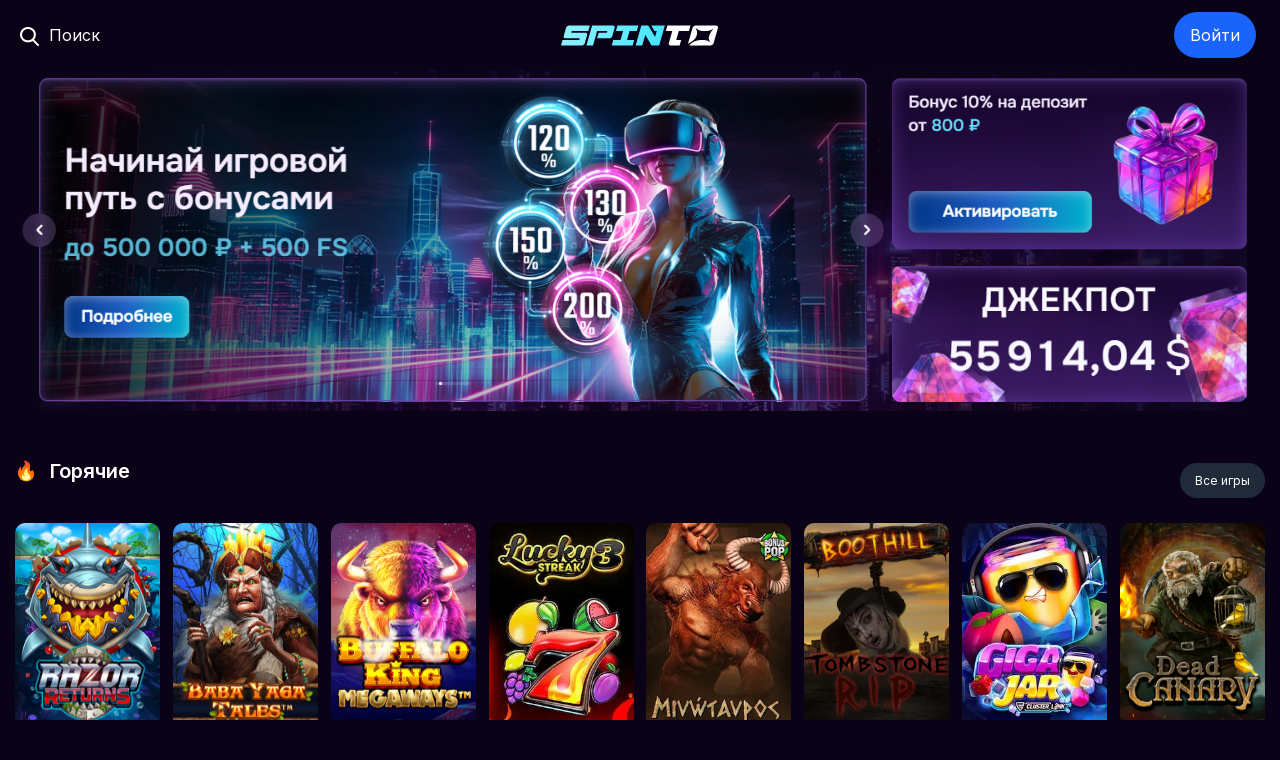

--- FILE ---
content_type: text/css
request_url: https://mangalcity.ru/css/carousel.css
body_size: 1195
content:
.home-container {
    position: relative;
    max-width: 100vw;
    height:380px;
}
.home-container:after {
    position: absolute;
    content: '';
    width: 100%;
    height: 100px;
    left: 0;
    bottom: -100px;
    z-index: 0;
    background: linear-gradient(to bottom, #0000003b, transparent);
}
header {
    position: absolute;
    z-index: 99;
    width: 100%;
    top: 0;
    height: 60px;
    padding-top: 3px;
    left: 0;
}
/*
nav {
    background: #1c174fd1;
}
*/
.carousel-inner {
    position: relative;
    width: 100%;
    overflow: hidden;
}
.carousel {
    left: 0;
    top: 0;
    height: 100%;
    width: 100%;
}
.carousel-inner:hover {
    cursor: grab;
}
.carousel-inner:active {
    cursor: grabbing;
}
.carousel-caption {
    bottom: 0;
    left: 0;
    width: 100%;
    z-index: 10;
    text-align: center;
    position: relative;
    margin: 10px auto;
}
.carousel-item {
    overflow: hidden;
    height:380px;
}
.carousel-item > img {
    position: absolute;
    top: 0;
    left: 50%;
    transform: translateX(-50%);
    height: 100%;
}
.text-mega-shadow {
    text-shadow: 0 1px 0 #aaa, 0 2px 0 #aaa, 0 3px 0 #aaa, 1px 0 0 #aaa, 1px 1px 0 #aaa, 1px 2px 0 #aaa, 1px 3px 0 #aaa, 0 4px 15px rgba(0,0,0,.5);
}
.carousel .title {
    font-size: 40px;
    color: #fff;
    font-weight: 600;
    text-align: center;
    line-height: 2.3rem;
}
.carousel .subtitle {
    font-size: 32px;
    color: #3aff00;
    text-shadow: 0 1px 0 #259803, 0 2px 0 #259803, 0 3px 0 #259803, 1px 0 0 #259803, 1px 1px 0 #259803, 1px 2px 0 #259803, 1px 3px 0 #259803, 0 6px 25px rgba(0,0,0,.6);
}
.carousel-caption p {
    line-height: 1.4;
    text-align: center;
    font-size: 18px;
    font-weight: bold;
    margin: 10px auto;
    text-shadow: 0 0 20px #00000070;
}

ol.carousel-indicators {
    left: 50%;
    transform: translateX(calc(-50% - 40px));
    bottom: 20px;
    right: auto;
    margin: 0;
}

ol.carousel-indicators li {
    transition: all .3s;
    width: 10px;
    height: 10px;
    border: none;
    border-radius: 50%;
}
/* -------------------------------------------------- */

.animated{
    animation-duration:1s;
    -webkit-animation-duration:1s;
    -moz-animation-duration:1s;
    -ms-animation-duration:1s;
    -o-animation-duration:1s;
    visibility:visible;
    opacity:1;
    transition:all 0.3s ease;
}

.flipcard {
    -webkit-transition: 0.3s;
    transition: 0.3s;
    -webkit-transform-style: preserve-3d;
    transform-style: preserve-3d;
}
.flipper {
    -webkit-perspective: 1000px;
    perspective: 1000px;
    z-index: 11;
    margin-top: 60px;
    height: 100%;
    display: block;
}
.flipper.flip .flipcard {
    -webkit-transform: rotateY(180deg);
    transform: rotateY(180deg);
}
.flipper .front,.flipper .back {
    -webkit-backface-visibility: hidden;
    backface-visibility: hidden;
    position: absolute;
}

.flipper-slide {
    width: 250px;
    margin: 0 auto;
    min-height: 330px;
    cursor: pointer;
    color: #fff;
    padding: 10px 15px;
    background: #1dab3e;
    background-size: cover;
    border-radius: 20px;
    text-align: center;
}
.flipper .front {
    z-index: 2;
    width: 100%;
    border-radius: 20px;
    height: 100%;
    padding: 20px 0;
    top: 0;
    left: 0;
}
.flipper-title {
    font-size: 24px;
    font-weight: bold;
    color: #fff;
}
.front-data {
    background: #00000052;
    position: relative;
    margin: 0 10px 2px;
    font-size: 22px;
    border-radius: 15px;
}
.tournament_amount {
    font-size: 36px;
    line-height: 37px;
}
.front-data .text-muted {
    color: rgba(255, 255, 255, 0.6) !important;
    font-size: 16px;
}
.counter-text.font-weight-bold {
    width: 90px;
    margin: 0 auto;
    margin-top: 10px;
    padding: 0 10px;
    font-size: 14px;
    font-weight: 200;
    background: #0e5a20;
    border-radius: 10px 10px 0 0;
}
.flipper .back {
    border-radius: 20px;
    -webkit-transform: rotateY(180deg);
    transform: rotateY(180deg);
    height: 100%;
    width: 100%;
    left: 0;
    top: 0;
    font-size: 14px;
    letter-spacing: -0.4px;
    padding: 15px;
    text-align: left;
}
.tour_info {
    margin-top: 15px;
    font-size: 16px;
    font-weight: bold;
    border-radius: 20px;
    background: #00000047;
    text-align: center;
    padding: 10px;
}
.tour_info a:hover{
    color: #000000;
}
.flipper .goback {
    position: absolute;
    bottom: 0;
    left: 0;
    width: 100%;
    text-decoration: underline;
    cursor: pointer;
    text-align: center;
}

.current_tournament {
    display: block;
    text-transform: uppercase;
    font-size: 13px;
    font-weight: bold;
    width: 155px;
    margin: 0 auto;
    border-radius: 0 0 10px 10px;
    padding: 5px 10px;
    margin-top: -20px;
    margin-bottom: 20px;
    background: #00000052;
}
.slider-loyalty .subtitle {
    color: #00d0ff;
    text-shadow: 0 1px 0 #286d86, 0 2px 0 #286d86, 0 3px 0 #286d86, 1px 0 0 #286d86, 1px 1px 0 #286d86, 1px 2px 0 #286d86, 1px 3px 0 #286d86, 0 6px 25px rgba(0,0,0,.6);
}
.slider-loyalty .counter-text.font-weight-bold {
    background: #00000091;
    width: 244px;
    border-radius: 15px;
    padding: 5px;
    margin-bottom: 5px;
}
.slider-loyalty .counter-text.font-weight-bold {
    background: #00000091;
    width: 244px;
    border-radius: 15px;
    padding: 5px;
    margin-bottom: 5px;
}
.slider-loyalty .counter-time {
    font-size: 32px;
}
.slider-loyalty span.text-muted {
    color: #ccc !important;
    text-shadow: 0 1px 0 #6f6f6f, 0 2px 0 #6f6f6f, 0 3px 0 #6f6f6f, 1px 0 0 #6f6f6f, 1px 1px 0 #6f6f6f, 1px 2px 0 #6f6f6f, 1px 3px 0 #17051f, 0 4px 15px rgba(0,0,0,.5);
}
@media(max-width: 1000px){
    .home-container {
        height: 450px;
    }
    .carousel-item {
        height: 480px;
    }
    ol.carousel-indicators {
        display: none;
    }
    .carousel{
        position: relative;
        margin-top: -80px;
    }
    .carousel .container  {
        padding-top: 40px;
    }
    .carousel-caption {
        position: relative;
    }
    .flipper {
        margin-top: 0;
    }
}
.carousel-item .container.mx-auto.row {
    position: absolute;
    z-index: 1;
    width: 100%;
    height: auto;
    top: 50%;
    left: 50%;
    transform: translateX(-50%) translateY(-50%);
    padding: 0;
}

--- FILE ---
content_type: text/css
request_url: https://mangalcity.ru/css/casino_min.css
body_size: 29326
content:
.page-vip {
    background-position: center top;
    background-size: contain;
    background-repeat: no-repeat;
}
@media (max-width:767px){
    .page-vip{
        background-position:center top
    }
}
.navbar {
    top: 50%;
    transform: translateY(-50%);
}
.levels-slider__main-block--header{
    background-image:url(https://vodka-casinoa.sbs/template-vodka-casino/img/list-item-level.webp);
}
.levels-slider .bx-wrapper .bx-controls-direction a.bx-prev,
.levels-slider .bx-wrapper .bx-controls-direction a.bx-next {
    background: linear-gradient(270deg, rgba(19, 28, 30, 0.24) 1.69%, rgba(31, 33, 79, 0) 90.17%);
}
.levels-slider .bx-wrapper .bx-controls-direction a.bx-next,.levels-slider .bx-wrapper .bx-controls-direction a.bx-prev{pointer-events:auto;display:-ms-inline-flexbox;display:inline-flex;-ms-flex-wrap:wrap;flex-wrap:wrap;-ms-flex-pack:center;justify-content:center;-ms-flex-align:center;align-items:center;text-decoration:none;margin:0;padding:0;position:absolute;left:0;right:auto;top:0;bottom:0;height:220px;width:110px;border-radius:6px;box-shadow:none;transition:opacity .3s ease;color:transparent;font-size:0}.levels-slider__main-block--header{display:none;width:100%;height:46px;padding-top:6px;color:#fff;font-size:14px;font-weight:600;line-height:100%;text-transform:uppercase;background-image:url(https://vodka-casinoa.sbs/template-vodka-casino/img/list-item-level.webp);background-repeat:no-repeat;background-size:auto 100%;background-position:center -6px}

.page-levels p {                                                                                                                                                                                                                                                                                                                                                                                                                                                                                                                                                                                                                                                                                                                                                                                                                                                    }
.page-levels{text-align:center}@media (max-width:1240px){.page-levels{overflow:hidden}}.page-vip small{font-size:14px;display:block;font-weight:600}
.bx-wrapper{position:relative;margin-bottom:60px;padding:0;-ms-touch-action:pan-y;touch-action:pan-y}
.bx-wrapper img{max-width:100%;display:block}.bxslider{margin:0;padding:0}
ul.bxslider{list-style:none}.bx-viewport{-webkit-transform:translateZ(0)}
.bx-wrapper{border:5px solid #fff;background:#fff}
.bx-wrapper .bx-controls-auto,.bx-wrapper .bx-pager{position:absolute;bottom:-30px;width:100%}
.bx-wrapper .bx-loading{min-height:50px;background:url(https://vodka-casinoa.sbs/template-vodka-casino/img/bx_loader.gif) center center no-repeat #fff;height:100%;width:100%;position:absolute;top:0;left:0;z-index:2000}
.bx-wrapper .bx-pager{text-align:center;font-size:.85em;font-family:Arial;font-weight:700;color:#666;padding-top:20px}
.bx-wrapper .bx-pager.bx-default-pager a{background:#666;text-indent:-9999px;display:block;width:10px;height:10px;margin:0 5px;outline:0;border-radius:5px}
.bx-wrapper .bx-pager.bx-default-pager a.active,.bx-wrapper .bx-pager.bx-default-pager a:focus,.bx-wrapper .bx-pager.bx-default-pager a:hover{background:#000}
.bx-wrapper .bx-controls-auto .bx-controls-auto-item,.bx-wrapper .bx-pager-item{display:inline-block;vertical-align:bottom}
.bx-wrapper .bx-pager-item{font-size:0;line-height:0}.bx-wrapper .bx-prev{left:10px;background:url(https://vodka-casinoa.sbs/template-vodka-casino/img/controls.webp) no-repeat 0 -32px}
.bx-wrapper .bx-prev:focus,.bx-wrapper .bx-prev:hover{background-position:0 0}.bx-wrapper .bx-next{right:10px;background:url(https://vodka-casinoa.sbs/template-vodka-casino/img/controls.webp) no-repeat -43px -32px}
.bx-wrapper .bx-next:focus,.bx-wrapper .bx-next:hover{background-position:-43px 0}
.bx-wrapper .bx-controls-direction a{position:absolute;top:50%;margin-top:-16px;outline:0;width:32px;height:32px;text-indent:-9999px;z-index:9999}

.bx-wrapper .bx-controls-direction a.disabled {
    display: none;
}
.bx-wrapper .bx-controls-auto {
    text-align: center;
}
.bx-wrapper .bx-controls-auto .bx-start {
    display: block;
    text-indent: -9999px;
    width: 10px;
    height: 11px;
    outline: 0;
    background: url(https://vodka-casinoa.sbs/template-vodka-casino/img/controls.webp) -86px -11px no-repeat;
    margin: 0 3px;
}
.bx-wrapper .bx-controls-auto .bx-start.active,
.bx-wrapper .bx-controls-auto .bx-start:focus,
.bx-wrapper .bx-controls-auto .bx-start:hover {
    background-position: -86px 0;
}
.bx-wrapper .bx-controls-auto .bx-stop {
    display: block;
    text-indent: -9999px;
    width: 9px;
    height: 11px;
    outline: 0;
    background: url(https://vodka-casinoa.sbs/template-vodka-casino/img/controls.webp) -86px -44px no-repeat;
    margin: 0 3px;
}
.bx-wrapper .bx-controls-auto .bx-stop.active,
.bx-wrapper .bx-controls-auto .bx-stop:focus,
.bx-wrapper .bx-controls-auto .bx-stop:hover {
    background-position: -86px -33px;
}
.bx-wrapper .bx-controls.bx-has-controls-auto.bx-has-pager .bx-pager {
    text-align: left;
    width: 80%;
}
.bx-wrapper .bx-controls.bx-has-controls-auto.bx-has-pager .bx-controls-auto {
    right: 0;
    width: 35px;
}
.bx-wrapper .bx-caption {
    position: absolute;
    bottom: 0;
    left: 0;
    background: #666;
    background: rgba(80, 80, 80, 0.75);
    width: 100%;
}
.bx-wrapper .bx-caption span {
    color: #fff;
    font-family: Inter;
    display: block;
    font-size: 0.85em;
    padding: 10px;
}
.bx-wrapper {
    background: 0 0;
    border: none;
    box-shadow: none;
}
.levels-slider .bx-wrapper .bx-viewport::-webkit-scrollbar {
    display: none;
}
@font-face {
    font-family: font-icons;
    src: url(https://vodka-casinoa.sbs/template-vodka-casino/fonts/font-icons.ttf) format("truetype"), url(https://vodka-casinoa.sbs/template-vodka-casino/fonts/font-icons.woff) format("woff"), url(https://vodka-casinoa.sbs/template-vodka-casino/fonts/font-icons.svg) format("svg");
    font-weight: 400;
    font-style: normal;
}
.accordion .panel-group .panel-heading .accordion-toggle:after,
.form-checkbox__point:before,
.levels-slider .bx-wrapper .bx-controls-direction a.bx-next:after,
.levels-slider .bx-wrapper .bx-controls-direction a.bx-prev:after {
    font-family: font-icons !important;
    speak: none;
    font-style: normal;
    font-weight: 400;
    font-variant: normal;
    text-transform: none;
    line-height: 1;
    -webkit-font-smoothing: antialiased;
    -moz-osx-font-smoothing: grayscale;
}
.font-icons {
    font-family: font-icons !important;
    speak: none;
    font-style: normal;
    font-weight: 400;
    font-variant: normal;
    text-transform: none;
    line-height: 1;
    -webkit-font-smoothing: antialiased;
    -moz-osx-font-smoothing: grayscale;
}
.page-vip .page-top-bg {
    display: none;
}
.levels-slider {
    background-color: transparent;
    margin: 0 auto;
}
.levels-slider .bx-wrapper {
    height: auto !important;
    min-width: 100%;
    display: -ms-flexbox;
    display: flex;
    -ms-flex-wrap: nowrap;
    flex-wrap: nowrap;
    -ms-flex-direction: row;
    flex-direction: row;
    -ms-flex-pack: start;
    justify-content: flex-start;
    -ms-flex-align: start;
    align-items: flex-start;
    -ms-flex-item-align: stretch;
    align-self: stretch;
    border: none;
    background: transparent;
    box-shadow: none;
}
.levels-slider .bx-wrapper .bx-viewport {
    height: auto !important;
    display: -ms-flexbox;
    display: flex;
    -ms-flex-wrap: nowrap;
    flex-wrap: nowrap;
    -ms-flex-direction: row;
    flex-direction: row;
    -ms-flex-pack: start;
    justify-content: flex-start;
    -ms-flex-align: start;
    align-items: flex-start;
    -ms-flex-item-align: stretch;
    align-self: stretch;
}
.levels-slider__list {
    display: -ms-inline-flexbox;
    display: inline-flex;
    -ms-flex-wrap: nowrap;
    flex-wrap: nowrap;
    -ms-flex-direction: row;
    flex-direction: row;
    -ms-flex-pack: start;
    justify-content: flex-start;
    -ms-flex-align: center;
    align-items: center;
    height: 396px;
}
.levels-slider__item {
    display: -ms-flexbox;
    display: flex;
    -ms-flex-wrap: nowrap;
    flex-wrap: nowrap;
    -ms-flex-direction: column;
    flex-direction: column;
    -ms-flex-pack: justify;
    justify-content: space-between;
    -ms-flex-align: center;
    align-items: center;
    align-self: stretch;
    float: none !important;
    text-decoration: none !important;
    transition: opacity 0.3s ease;
}
.levels-slider__main-block {
    display: -ms-flexbox;
    display: flex;
    -ms-flex-direction: column;
    flex-direction: column;
    -ms-flex-pack: justify;
    justify-content: space-between;
    -ms-flex-align: center;
    align-items: center;
    width: 100%;
    height: 190px;
}
.levels-slider__main-block--header--mobile {
    display: block;
}
@media (min-width: 768px) {
    .levels-slider__main-block--header--mobile {
        display: none;
    }
}
.levels-slider__main-block--text {
    color: #fff;
    font-size: 14px;
    font-weight: 600;
    line-height: 18px;
    text-transform: uppercase;
}
@media (min-width: 768px) {
    .levels-slider__main-block--text {
        display: -ms-flexbox;
        display: flex;
        -ms-flex-direction: column;
        flex-direction: column;
        margin-top: 10px;
        font-size: 15px;
    }
}
@media (min-width: 960px) {
    .levels-slider__main-block--text {
        font-size: 16px;
    }
}
@media (min-width: 1248px) {
    .levels-slider__main-block--text {
        font-size: 22px;
        line-height: 24px;
    }
}
.levels-slider__main-block--img {
    max-width: 114px;
    height: 114px;
    width: 70%;
}
@media (min-width: 1248px) {
    .levels-slider__main-block--img {
        max-width: 145px;
        height: 145px;
    }
}
.levels-slider__main-block--img img {
    width: 100%;
    height: auto;
}
.levels-slider__cp-block {
    display: -ms-flexbox;
    display: flex;
    -ms-flex-pack: center;
    justify-content: center;
    -ms-flex-align: center;
    align-items: center;
    width: 100%;
    height: 23px;
    padding: 0 5px;
    font-size: 10px;
    font-weight: 400;
    line-height: 14px;
    text-transform: uppercase;
}
@media (min-width: 768px) {
    .levels-slider__cp-block {
        height: 34px;
        padding: 0 5px;
    }
}
@media (min-width: 960px) {
    .levels-slider__cp-block {
        height: 36px;
        padding: 0 5px;
        font-size: 11px;
    }
}
@media (min-width: 1248px) {
    .levels-slider__cp-block {
        height: 40px;
        padding: 0 20px;
        font-size: 12px;
    }
}
.levels-slider__cp-block img {
    max-height: 70%;
    margin-top: 2px;
}
.levels-slider__cp-block span {
    padding-left: 0;
}
@media (min-width: 768px) {
    .levels-slider__cp-block span {
        padding-left: 5px;
    }
}
@media (min-width: 1248px) {
    .levels-slider__cp-block span {
        padding-left: 10px;
    }
}
.device-desktop .levels-slider a.levels-slider__item:hover {
    opacity: 1;
}
.levels-slider .bx-pager.bx-default-pager {
    display: none;
}
.levels-slider .bx-controls {
    display: block;
    pointer-events: none;
    position: absolute;
    right: 0;
    top: 0;
    bottom: 0;
    margin: 0;
    width: 100%;
    height: 100%;
    z-index: 1;
    padding: 0;
}
.levels-slider .bx-controls .bx-controls-direction {
    pointer-events: none;
    display: block;
    position: absolute;
    left: -113px;
    top: 0;
    bottom: 0;
    margin: 0;
    width: calc(100% + 227px);
    height: 100%;
    z-index: 1;
    padding: 0;
    box-shadow: none;
    border-radius: 0;
    background-color: transparent;
    overflow: hidden;
}
@media (min-width: 1248px) {
    .levels-slider .bx-wrapper .bx-controls-direction a.bx-next,
    .levels-slider .bx-wrapper .bx-controls-direction a.bx-prev {
        height: 286px;
    }
}
.levels-slider .bx-wrapper .bx-controls-direction a.bx-next:after,
.levels-slider .bx-wrapper .bx-controls-direction a.bx-prev:after {
    content: "";
    background-color: transparent;
    background-image: none;
    transition: color 0.3s ease, background-color 0.3s ease;
    border-radius: 0;
    box-shadow: none;
    font-size: 12px;
    color: rgba(255, 255, 255, 0.3);
    text-indent: 0;
    z-index: 1;
    position: absolute;
    left: auto;
    right: 9px;
}
@media (min-width: 768px) {
    .levels-slider .bx-wrapper .bx-controls-direction a.bx-next:after,
    .levels-slider .bx-wrapper .bx-controls-direction a.bx-prev:after {
        right: 17px;
    }
}
@media (min-width: 960px) {
    .levels-slider .bx-wrapper .bx-controls-direction a.bx-next:after,
    .levels-slider .bx-wrapper .bx-controls-direction a.bx-prev:after {
        right: 23px;
        font-size: 18px;
    }
}
@media (min-width: 1248px) {
    .levels-slider .bx-wrapper .bx-controls-direction a.bx-next:after,
    .levels-slider .bx-wrapper .bx-controls-direction a.bx-prev:after {
        right: 40px;
    }
}
.levels-slider .bx-wrapper .bx-controls-direction a.bx-next:active,
.levels-slider .bx-wrapper .bx-controls-direction a.bx-next:active:focus,
.levels-slider .bx-wrapper .bx-controls-direction a.bx-next:active:hover,
.levels-slider .bx-wrapper .bx-controls-direction a.bx-next:focus,
.levels-slider .bx-wrapper .bx-controls-direction a.bx-next:hover,
.levels-slider .bx-wrapper .bx-controls-direction a.bx-prev:active,
.levels-slider .bx-wrapper .bx-controls-direction a.bx-prev:active:focus,
.levels-slider .bx-wrapper .bx-controls-direction a.bx-prev:active:hover,
.levels-slider .bx-wrapper .bx-controls-direction a.bx-prev:focus,
.levels-slider .bx-wrapper .bx-controls-direction a.bx-prev:hover {
    color: rgba(255, 255, 255, 0.3);
    text-decoration: none;
}
body.device-desktop .levels-slider .bx-wrapper .bx-controls-direction a.bx-next:hover:after,
body.device-desktop .levels-slider .bx-wrapper .bx-controls-direction a.bx-prev:hover:after {
    color: #fff;
}
.levels-slider .bx-wrapper .bx-controls-direction a.bx-next.disabled,
.levels-slider .bx-wrapper .bx-controls-direction a.bx-prev.disabled {
    cursor: not-allowed;
    opacity: 1;
}
.levels-slider .bx-wrapper .bx-controls-direction a.bx-next.disabled:after,
.levels-slider .bx-wrapper .bx-controls-direction a.bx-prev.disabled:after {
    color: rgba(255, 255, 255, 0.3);
    background-color: transparent;
}
body.device-desktop .levels-slider .bx-wrapper .bx-controls-direction a.bx-next.disabled:hover:after,
body.device-desktop .levels-slider .bx-wrapper .bx-controls-direction a.bx-prev.disabled:hover:after {
    color: rgba(255, 255, 255, 0.3);
    background-color: transparent;
}
.levels-slider .bx-wrapper .bx-controls-direction a.bx-next {
    left: auto;
    right: 0;
    -ms-transform: rotate(-180deg);
    transform: rotate(-180deg);
}
.levels-slider .bx-wrapper .bx-controls-direction a.bx-next:after {
    content: "";
}
.levels-slider--other {
    background-color: #2b2b31;
}
body.device-desktop .levels-slider--other .bx-wrapper .bx-controls-direction a.bx-next:hover:after,
body.device-desktop .levels-slider--other .bx-wrapper .bx-controls-direction a.bx-prev:hover:after {
    background-color: #212127;
}
@media (min-width: 768px) {
    .levels-slider__show-mobile {
        display: none;
    }
}
.levels-slider__hide-mobile {
    display: none;
}
@media (min-width: 768px) {
    .levels-slider__hide-mobile {
        display: initial;
    }
}


.terms-list{display:-ms-grid;display:grid;width:100%;padding:0;margin:0;-ms-grid-columns:1fr;grid-template-columns:1fr;grid-auto-flow:row;grid-column-gap:16px;grid-row-gap:16px;counter-reset:myCounter}@media (min-width: 768px){.terms-list{-ms-grid-columns:1fr 1fr;grid-template-columns:1fr 1fr}}.terms-item{position:relative;display:-ms-flexbox;display:flex;-ms-flex-wrap:nowrap;flex-wrap:nowrap;-ms-flex-direction:row;flex-direction:row;-ms-flex-pack:start;justify-content:flex-start;-ms-flex-item-align:stretch;align-self:stretch;-ms-flex-align:center;align-items:center;text-align:left;width:100%;padding:10px 20px 10px 0;margin:0;min-height:116px;border-radius:6px;background-color: rgba(0, 0, 0, 0.27)}@media (min-width: 768px){.terms-item{min-height:145px}}@media (min-width: 1248px){.terms-item{min-height:136px}}  .terms-item:before{counter-increment:myCounter;content:counter(myCounter) ".";display:-ms-inline-flexbox;display:inline-flex;min-width:74px;-ms-flex-pack:center;justify-content:center;color:#fff;font-size:36px;font-weight:bold}@media (min-width: 768px){.terms-item:before{min-width:94px}}@media (min-width: 1248px){.terms-item:before{min-width:106px}}

.levels_block{
    position: relative;
    display: block;
    width: 100%;
}
.left_level, .right_level {
    position: absolute;
    top: 5px;
    left: 0;
    font-size: 12px;
    font-weight: 400;
}
.right_level {
    left: auto;
    right: 0;
}
th {
    font-size: 14px;
    font-weight: 200;
}
/*  */
.counter {
    position: relative;
    margin: 30px auto 50px;
    z-index: 2;
    font-weight: 600;
    width: 300px;
    bottom: 0;
    color: #ffffff;
    border-radius: 10px 10px 0 0;
}
.page-lottery .counter {
    margin: 0 auto 25px;
}
.counter-title {
    line-height: 32px;
    font-size: 12px;
    text-transform: uppercase;
    display: block;
}
span.number {
    text-transform: uppercase;
    text-align: center;
    margin-right:10px;
    display: inline-block;
    padding: 7px 0;
    font-size: 12px;
    font-weight: 400;
    width: 60px;
    height: 60px;
    border-radius: 4px;
    background-color: #202A39;
    color: #fff;
    line-height: 1;
}
span.number:nth-child(4){
    margin-right: 0;
}
span.number .count{
    margin-top: 5px;
    display: block;
    font-size: 28px;
    font-weight: 600;
}
/*  */
.not-working {
    position: absolute;
    bottom: -25px;
    background: #000;
    line-height: 25px;
    height: 25px;
    border-radius: 0 0 10px 10px;
    padding: 0 10px;
    font-size: 13px;
    right: 20px;
}
.download-header{
    position: fixed;
    z-index: 99;
    padding: 0;
}
body .download-header nav {
    transition: all .25s;
    height: 80px;
    background-color: transparent;
    box-shadow: none;
    z-index: 13;
    padding: 0;
    position: relative;
}
body.scrolled .download-header nav{
    height: 60px;
    background-color: #272727;
    padding: 3px 0;
}
.game-new {
    position: absolute;
    top: 0;
    right: 0;
    border-radius: 0 10px 0 10px;
    width: 32px;
    z-index: 6;
    background: #a00008;
    color: #fff;
    height: 26px;
    padding-top: 5px;
    font-size: 10px;
}
.tournaments_count {
    background: #99040d;
    line-height: 18px;
    font-size: 12px;
    border-radius: 10px;
    color: #fff;
    margin-left: -10px;
    top: 0px;
    position: absolute;
    width: 20px;
    text-align: center;
    height: 20px;
}
.tournament-table {
    font-weight: 600;
}
.spinner {
    width: 40px;
    height: 40px;
    margin: 100px auto;
    background-color: #333;

    border-radius: 100%;
    -webkit-animation: sk-scaleout 1.0s infinite ease-in-out;
    animation: sk-scaleout 1.0s infinite ease-in-out;
}

@-webkit-keyframes sk-scaleout {
    0% { -webkit-transform: scale(0) }
    100% {
        -webkit-transform: scale(1.0);
        opacity: 0;
    }
}

@keyframes sk-scaleout {
    0% {
        -webkit-transform: scale(0);
        transform: scale(0);
    } 100% {
          -webkit-transform: scale(1.0);
          transform: scale(1.0);
          opacity: 0;
      }
}
.fk-frame iframe {
    border: none !important;
    border-radius: 0 !important;;
}
.loading-overlay {
    position: fixed;
    top: 0;
    left: 0;
    z-index: 999999;
    width: 100%;
    height: 100%;
}
.loading-logo {
    width: 100px;
    height: 100px;
    position: absolute;
    top: calc(50% - 50px);
    left: calc(50% - 50px);
}
.games-count {
    color: #adadad !important;
}
.games-block-inner {
    display: grid !important;
    grid-template-columns: repeat(auto-fill, 165px); /* 2 */
    grid-gap: 1rem; /* 3 */
    justify-content: space-between; /* 4 */
}
.search-icon-svg:hover{
    opacity: 0.6;
}
.bootstrap-select.provider-select {
    z-index: 2;
}
.games-container-inner .col-lg-3 {
    position: sticky;
    top: -25px;
}
.sort-categories::-webkit-scrollbar {
    display: none; /* for Chrome, Safari, and Opera */
}
.sort-category {
    background: #272727;
    color: #fff;
    font-weight: 600;
    border-radius: 10px;
    line-height: 42px;
    cursor: pointer;
    padding: 5px 10px;
    margin-bottom: 8px;
    position: relative;
}
.sort-category:hover,.sort-category.active {
    background: #fff;
    color: #272727;
}
.sort-category img{
    width: 33px;
    height: 33px;
    margin-right: 10px;
    transition: .25s;
}
.sort-category span {
    color: #6d6d6d;
    float: right;
    transition: .25s;
}
.show-more {
    background: #272727;
    color: #fff;
    border-radius: 10px;
    line-height: 42px;
    cursor: pointer;
    padding: 5px 10px;
    position: relative;
}
.show-more span {
    color: #6d6d6d;
    margin-left: 5px;
    font-size:14px;
}
@media (min-width: 1280px){
    .container, .container-lg, .container-md, .container-sm, .container-xl {
        max-width: 1280px;
    }
}

.demo_btn {
    position: relative;
    border-radius: 5px;
    background: #ffffff !important;
    padding: 2px 10px 5px 10px;
    font-size: 12px;
    height: 20px;
    line-height: 12px;
    width: 70px;
    font-weight: bold;
    color: #000000 !important;
}
.demo_btn:hover {
    background: #000000 !important;
    color: #ffffff !important;
    text-decoration: none;
}
.play_icon {
    width: 60px;
    position: relative;
    height: 60px;
    padding: 16px;
    display: flex;
    cursor: pointer;
    justify-content: center;
    align-items: center;
    margin: 40px auto 5px;
    border-radius: 50%;
    background-color: #00000047;
}
div.info_btn {
    opacity: 0;
    position: absolute;
    right: 5px;
    top: 5px;
    cursor: pointer;
    z-index: 10;
    background: #ffffff;
    font-weight: bold;
    font-style: italic;
    color: #000000;
    font-size: 12px;
    padding: 3px;
    width: 25px;
    border-radius: 50%;
    height: 25px;
}
div.info_btn:hover {
    background-color: #000000;
    color: #fff;
}
.info_btn:hover .game-more-info{
    display: block;
}
.game-card:hover .info_btn {
    opacity: 1;
}
.game-card:hover .game-name {
    opacity: 1;
}
.info_btn:hover .game-more-info {
    display: block;
}
.game-more-info {
    position: absolute;
    top: -5px;
    right: -7px;
    display: none;
    font-style: normal;
    width: 130px;
    color: #fff;
    height: auto;
    background: #000000;
    z-index: 0;
    padding: 0;
    border-radius: 0 10px 0 10px;
    font-size: 12px;
    text-align: left;
}
.game-more-info table {
    width: 100%;
    font-size: 12px;
    font-weight: lighter;
    height: auto;
    margin: 8px 0;
    color: #ccc;
    overflow: hidden;
}
.game-more-info td {
    vertical-align: top;
}
.game-more-info td:nth-child(odd) {
    padding: 5px 0 0 10px;
    width: 50%;
}
.game-more-info td:nth-child(even) {
    color: #fff;
    font-size: 12px;
    padding: 5px 0 0 5px;
}

.game-card {
    -webkit-border-radius: 10px;
    overflow: hidden;
    -moz-border-radius: 10px;
    border-radius: 10px;
    transition: .2s;
    width: 100%;
    height: 220px !important;
}
.game-card .game-info {
    border-radius: 0 !important;
}
/*
.lazy {
    transform: scale(0);
    transition: scale .25s ease-in-out;
}
.lazyloaded {
    transform: scale(1);
}
.game-card.lazy.lazyloading:before {
    content: '';
    background-color: rgba(0, 0, 0, 0.5);
    box-shadow: none !important;
    position: absolute;
    width: 100%;
    height: 100%;
    left: 0;
    top: 0;
}
*/
@media (max-width: 650px){
    .play_icon {
        margin: 0 auto 5px;
    }
    .game-card {
        height: 155px !important;
    }
    .games-block-inner {
        display: grid !important; /* 1 */
        grid-gap: 1rem; /* 3 */
        justify-content: space-between; /* 4 */
        display: grid;
        gap: 0.3rem 0.5rem;
        grid-template-columns: repeat(3, 1fr);
    }
}
svg.search-icon-svg {
    fill: #fff;
}
.game-name {
    z-index: 5;
    position: absolute;
    color: #fff;
    top: 0;
    height: auto;
    text-align: left;
    overflow: hidden;
    width: calc(100% - 25px);
    border-radius: 9px 9px 0 0;
    font-size: 12px;
    font-weight: 600;
    padding: 5px 10px;
    opacity: 0;
}
.game-name {
    font-weight: 500;
    text-align: center;
    white-space: nowrap;
    width: calc(100% - 8px);
    transform: translateX(-50%);
    text-overflow: ellipsis;
    left: 50%;
    top: 15px;
}
.game-name span {
    display: block;
    color: rgba(255,255,255,.4);
    font-size: 11px;
}
.game-header.row {
    margin: 0;
    height: 40px;
    border-radius: 10px 10px 0 0;
    display: inline-flex;
    width: 100%;
    justify-content: center;
    align-items: center;
}
.gameplay h2 {
    font-size: 14px;
    display: block;
    color: #ffffff;
    margin: 0 auto;
    line-height: 33px;
}
.iframe-block {
    overflow: hidden;
    border-radius: 0 0 10px 10px;
    display: block;
    width: 100%;
}
.game_links-line {
    display: inline-flex;
    align-items: center;
    justify-content: flex-end;
}
.game_links {
    display: flex;
    align-items: center;
    justify-content: center;
    height: 40px;
    width: 36px;
}
.game_links:hover {
    cursor: pointer;
}
.game-links-icon {
    width: 24px;
    height: 25px;
}
.game_links.favorite.favorite-true svg {
    fill: #fff;
}
.game-big-window {
    margin-top: 0;
    width: 100vw !important;
    height: 100vh !important;
    max-height: calc(100vh - 15rem);
    max-width: calc(177.78vh - 15rem);
    position: absolute !important;
    top: 10px !important;
    z-index: 101 !important;
    transform: none !important;
    bottom: 0;
    left: 0 !important;
    right: 0;
}
@media (max-width: 980px){
    .game-big-window {
        top: 0 !important;
    }
}
body .game-bg {
    display: none;
}
.main-game-open .game-bg {
    content: '';
    position: fixed;
    display: block;
    top: 0;
    left: 0;
    width: 100%;
    height: 100%;
    background: #151831;
    background-size: cover;
    z-index: 10;
}
.main-game-open.overflow-hidden .download-header {
    background: transparent;
}
.btn-cancel svg {
    margin-right: 10px;
}
.btn.btn-cancel {
    background: #1a64fc;
    text-align: center;
    text-transform: capitalize;
    color: #fff;
    border-radius: 20px;
    padding: 10px 20px;
    font-size: 14px;
    border: none;
    height: auto;
}
#deposit-address {
    border-radius: 0;
}
.buy_crypto img {
    margin-top: 20px;
}
.win-info .icon-info {
    display: inline-block;
    cursor: pointer;
    background: #4c4179;
    color: #a599d6 !important;
    margin-left: 5px;
    font-weight: bold !important;
    font-style: italic;
    font-size: 12px !important;
    padding-top: 2px;
    width: 22px;
    border-radius: 50%;
    height: 22px;
    text-align: center;
}
.win-info-content {
    opacity: 0;
    visibility: hidden;
    top: 0;
    left: 50%;
    transform: translateX(-50%);
    position: absolute;
    background: #fff;
    text-align: left;
    transition: 0.25s;
    font-size: 14px;
    color: #313438;
    border-radius: 10px;
    min-width: 200px;
    z-index: 2;
    padding: 4px 10px;
}
.win-info-content table {
    width: 100%;
}
.win-info-content table tr td:nth-child(2), .win-info-content a{
    text-align: right;
    white-space: nowrap;
    padding-left: 5px;
    font-weight: 700 !important;
}
.win-info-content a{
    color: #f04f39;
    font-weight: 600;
}
.win-info-content a:hover {
    color: #404040;
    text-decoration: none;
}
.win-info:hover .win-info-content{
    top: 30px;
    opacity: 1;
    visibility: visible;
}
.mob-menu {
    position: fixed;
    display: flex;
    bottom: 0;
    left: 0;
    width: 100vw;
    height: 60px;
    z-index: 7;
}
.cookies {
    width: 360px;
    position: fixed;
    z-index: 3000000000;
    right: 20px;
    bottom: 20px;
    transition: all .2s ease-in;
}
.cookies_content {
    width: 100%;
    color: #000;
    background-color: #fff;
    border-radius: 5px;
    border: 1px solid hsla(0,0%,100%,.1);
    padding: 15px;
}
.cookies_title {
    font-size: 18px;
    font-weight: 600;
    line-height: 25px;
    margin-bottom: 5px;
}
.cookies_text {
    font-size: 14px;
    font-weight: 400;
    line-height: 20px;
    margin-bottom: 5px;
}
.cookies_buttons {
    margin-bottom: 5px;
    display: flex;
    flex-direction: row;
    align-items: center;
    align-content: flex-start;
}
.cookies_button {
    min-width: 80px;
    margin-right: 10px;
}
.user-currency {
    transition: .5s;
}
.cookies_ok,.grand_ok {
    font-size: 16px;
    font-weight: 700;
    line-height: 20px;
    background-color: #28c000;
    color: #fff;
    min-height: 35px;
    display: flex;
    align-items: center;
    justify-content: center;
    cursor: pointer;
    width: 100%;
    outline: 0;
    border: 0;
    border-radius: 4px;
    -webkit-user-select: none;
    user-select: none;
    position: relative;
    margin: 0;
    padding: 4px 16px;
    overflow: hidden;
}
.cookies_more {
    font-size: 16px;
    line-height: 20px;
    color: #232323;
    text-decoration: none;
    min-height: 35px;
}
@media (max-width: 750px) {
    .cookies {
        width: 100%;
        right: 0;
        bottom: 0;
    }
    .cookies_content {
        -webkit-border-radius: 0;
        -moz-border-radius: 0;
        border-radius: 0;
    }
}
/* SLIDER */
.carousel {
    margin-top: 0 !important;
}
.carousel-inner {
    background: #141414;
    cursor: default;
    max-width: 1240px;
    margin: 0 auto;
    border-radius: 10px 10px 0 0;
}
.carousel-inner:hover {
    cursor: default;
}
.carousel-item .container.mx-auto.row {
    z-index: 1;
    width: 100%;
    position: relative;
    height: 100%;
    top: 0;
    left: 0;
    transform: none;
    padding: 0 10px;
}
.carousel-inner:hover {
    cursor: default;
}
.carousel-item {
    overflow: visible;
    border-radius: 10px 10px 0 0;
    height: 355px;
    padding-bottom: 15px;
    z-index: 1;
    background-repeat: no-repeat;
}
.carousel-caption {
    padding: 60px 20px;
    width: 100%;
    height: 100%;
    margin: 0;
    text-align: left;
}
.row-info {
    font-size: 16px;
    color: #ffffff;
    background: #272727;
    max-width: 1240px;
    margin-bottom: 10px;
    border-radius: 0 0 10px 10px;
}
.carousel .title {
    font-size: 30px;
    font-weight: 700;
    line-height: 35px;
    color: #fff;
    text-align: left;
    text-shadow: 0 1px 3px #00000033;
}
.carousel .subtitle {
    font-size: 23px;
    font-weight: 400;
    line-height: 31px;
    text-shadow: 0 1px 3px #00000033;
}
.subtitle span.d-none.d-lg-block {
    margin-top: 10px;
}
.slide-img {
    width: 100%;
    height: 100%;
    background-repeat: no-repeat;
    background-position: center;
    background-size: contain;
    order: 1;
}
.carousel a.btn {
    background: #ffd55d;
    color: #000000;
    margin: auto;
    line-height: 20px;
    position: absolute;
    bottom: 40px;
    padding: 14px 16px;
}
.carousel a.btn:hover {
    background: #ffffff;
    color: #000000;
}
.carousel .carousel-indicators {
    display: block !important;
    transform: translateX(-50%);
    width: 100%;
    text-align: center;
    bottom: 25px;
}
.carousel .carousel-indicators li {
    position: relative;
    display: inline-block;
    width: 15px;
    height: 5px;
    border-radius: 5px;
    padding-left: 3px;
    padding-right: 3px;
    background: #ffffff;
    margin-top: 1px;
    margin-bottom: 1px;
    margin-left: 6px;
    margin-right: 6px;
}
.carousel .carousel-indicators li + li {
    margin-left: 6px;
    margin-right: 6px;
}
.carousel .carousel-indicators li.active {
    width: 50px;
    overflow: hidden;
    background: rgba(255, 255, 255, 0.5);
    margin-left: 6px;
    margin-right: 6px;
}
.carousel .carousel-indicators li.active::before {
    position: absolute;
    display: inline-block;
    height: 6px;
    width: 50px;
    background: #ffd55d;
    content: "";
    top: 0;
    left: 0;
    transform : translateX(-50px);
    bottom: 0;
    -webkit-animation: progress 6s linear;
    -moz-animation: progress 6s linear;
    -ms-animation: progress 6s linear;
    -o-animation: progress 6s linear;
    animation: progress 6s linear;
}
@-moz-keyframes progress {
    100% {
        transform : translateX(0);
    }
}
@-webkit-keyframes progress {
    100% {
        transform : translateX(0);
    }
}
@-ms-keyframes progress {
    100% {
        transform : translateX(0);
    }
}
@-o-keyframes progress {
    100% {
        transform : translateX(0);
    }
}
@keyframes progress {
    100% {
        transform : translateX(0);
    }
}

/* Table winners */
.win-box {
    background: #1a203a;
    border-radius: 10px;
    text-align: center;
    overflow: hidden;
}
.win-box .title {
    width: 100%;
    font-weight: 600;
    background: #2b3354;
    padding: 10px 20px;
    margin-bottom: 10px;
}
.last-bets {
    width: 100%;
    margin: 0 auto;
    font-size: 14px;
    text-align: center;
    color: rgb(176 183 210);
}
.last-bets a:hover {
    color: #ffffff;
    opacity: 0.7;
}
#last_bets tr{
    /* animation: expand .5s ease-in-out; */
}
.last-bets th {
    font-weight: 400;
    padding-bottom: 10px;
}
.last-bets tr td {
    font-weight: 600;
    text-align: center;
    line-height: 30px;
    padding: 5px 0;
}
.last-bets tr td:last-child,.last-bets tr th:last-child {
    text-align:right;
    padding-right: 32px;
}
.last-bets tr td:first-child,.last-bets tr th:first-child {
    padding-left: 32px;
}
.last-bets tr td:first-child, .last-bets tr th:first-child {
    text-align: left;
    width: 220px;
    max-width: 220px;
    text-overflow: ellipsis;
    white-space: nowrap;
    overflow: hidden;
}
.last-bets tbody>tr:nth-child(odd) {
    background-color: #00000030;
}
span.usd_balance {
    display: none;
    font-size: 14px;
}
.last-bets tr.win {
    color: #fff;
}
.last-bets tr.win td:last-child {
    color: rgb(31, 255, 32);
}

@keyframes expand {
    from {
        transform: scaleY(.5);
        opacity: 0;
    }
}
.android {
    margin-top: 20px;
    display: flex;
    flex-grow: 1;
    width: 128px;
    height: 40px;
    margin-right: 8px;
    margin-bottom: 8px;
    background-color: hsla(0,0%,100%,.1);
    border-radius: 5px;
    justify-content: center;
    transition: .1s ease-in-out;
}
.android>svg {
    width: 96px;
    height: 100%;
}
.line {
    height: 1px;
    max-width: calc(100% - 30px);
    background-color: #202A39;
    opacity: 1;
    margin: 0 auto;
}
.footer-providers {
    text-align: center;
    padding-top: 30px;
    padding-bottom: 30px;
    display: grid;
    width: 100%;
    grid-column-gap: 20px;
    grid-row-gap: 32px;
    grid-template-columns: repeat( auto-fit, minmax(103px, 1fr));
}
.footer-providers div{
    height: 32px;
    width: 103px;
    transition: .25s;
    opacity: .5;
    filter: grayscale(1);
    background-position: center;
    background-repeat: no-repeat;
    background-size: contain;
}
.footer-providers div:hover{
    opacity: 1;
    filter: none;
}
.footer-responsible {
    margin: 0 auto;
    padding-bottom: 30px;
    padding-top: 30px;
    color: #7A85A5;
    font-size: 12px;
    display: inline-flex;
    justify-content: end;
    align-items: center;
}
.responsible {
    width: 32px;
    display: inline-block;
    height: 32px;
}
.footer-responsible a {
    display: inline-block !important;
}
.footer-responsible a:hover {
    opacity: .7;
}
.bootstrap-select:not([class*=col-]):not([class*=form-control]):not(.input-group-btn) {
    width: 100% !important;
}
.custom-fade:not([class*=show]) {
    height:0;
    padding: 0;
    overflow:hidden;
    transition: height .25s ease-in-out, opacity .25s ease-in-out;
}
button.btn.btn-light.collapsed {
    box-shadow: none;
}
.page-title {
    background: #0f1517;
    padding: 10px 20px;
    font-weight: 600;
    color: #fff;
    display: block;
    border-radius: 10px 10px 0 0;
}
.page-content {
    background: #1c2426;
    padding: 10px 20px;
    color: #ffffff;
    display: block;
    font-size: 14px;
    border-radius: 0 0 10px 10px;
}
.page-content h1,.page-content h2,.page-content h3,.page-content h4,.page-content h5{
    font-weight: 600;
}
.page-content h1{
    font-size: 18px;
}
.page-content h2{
    font-size: 16px;
}
.page-content h3,.page-content h4,.page-content h5{
    font-size: 14px;
}
.buy_crypto iframe {
    border: none;
    width: 100%;
    height: 460px;
}
.bonus_5_percent {
    background: #c50000;
    color: #fff;
    font-size: 12px;
    border-radius: 5px;
    padding: 0px 5px 2px 3px;
}
.main-game-open.overflow-hidden header nav {
    display: none;
}
.hello {
    position: relative;
    cursor: pointer;
    display: inline-flex;
    justify-content: flex-start;
    align-items: center;
    grid-gap: 5px;
    border-radius: 50px;
    transition: background .2s ease-in-out;
}
.hello:hover,.hello.open {
    background: #16202c;
}
.hello .dropdown-icon {
    width: 10px;
    margin-top: 2px;
    margin-left: 10px;
    transition: transform .1s ease-in-out;
}
.hello.open .dropdown-icon {
    transform: rotate(180deg);
}
.hello .avatar{
    width: 40px;
    height: 40px;
    padding: 5px;
    position: relative;
    border: none;
    text-align: center;
    background: #202A39;
    border-radius: 50px;
    cursor: pointer;
}
.hello img {
    width: 20px;
    height: 20px;
}
.notifications {
    width: 40px;
    height: 40px;
    padding: 5px;
    position: relative;
    border: none;
    text-align: center;
    background: #202A39;
    border-radius: 50px;
}
.notifications img {
    width: 20px;
    height: 20px;
}

.notifications svg {
    fill: #ffffff;
    width: 25px;
    height: 25px;
    margin-top: 7px;
}
.notifications:hover {
    cursor: pointer;
}
.notifications span {
    background: #ffaa00;
    border-radius: 10px;
    right: 0px;
    top: 0;
    position: absolute;
    width: 12px;
    height: 12px;
}
.notifications_count:not(.show){
    display:none;
}
.fk-frame.rubpay {
    width: 100%;
    height: auto;
    z-index: 99999;
    position: fixed;
    top: 50%;
    left: 50%;
    transform: translateX(-50%) translateY(-50%);
}
div.new-pay {
    position: absolute;
    top: -6px;
    border-radius: 2px;
    background: #31ce03;
    width: 40px;
    left: 50%;
    transform: translateX(-50%);
    color: #063600;
    font-weight: bold;
    font-size: 10px;
}
.fk-frame.rubpay .text-result{
    background: #fff;
    color: #000;
    font-size: 14px !important;
    text-align: center;
    overflow: hidden;
    padding-top: 20px;
    padding-bottom: 10px;
    border-radius: 10px;
}
.fk-frame.rubpay .btn-light {
    position: absolute;
    right: 0;
    z-index: 3;
    top: 0;
}
.logo {
    position: absolute;
    height: 35px;
    left: 50%;
    transform: translateX(-50%);
}
.mob-logo {
    height: 40px;
}
/* Footer payments */
.payment-dash {
    background-position: -10px -10px;
}
.payment-doge {
    background-position: -10px -62px;
}
.payment-eos {
    background-position: -133px -10px;
}
.payment-etc {
    background-position: -133px -62px;
}
.payment-eth {
    background-position: -10px -114px;
}
.payment-ltc {
    background-position: -133px -114px;
}
.payment-mir {
    background-position: -10px -166px;
}
.payment-rvn {
    background-position: -133px -166px;
}
.payment-piastrix {
    background-position: -256px -10px;
}
.payment-usdt {
    background-position: -256px -62px;
}
.payment-visa {
    background-position: -256px -114px;
}
.payment-xlm {
    background-position: -256px -166px;
}
.payment-xmr {
    background-position: -10px -218px;
}
.payment-xrp {
    background-position: -133px -218px;
}
.payment-zec {
    background-position: -256px -218px;
}
.payment-bch {
    background-position: -10px -270px;
}
.payment-btc {
    background-position: -133px -270px;
}
.payment-clo {
    background-position: -256px -270px;
}
/* Footer payments END */
/* Footer providers */

.provider-alchemy {
    background-position: -10px -10px;
}
.provider-all41 {
    background-position: -10px -62px;
}
.provider-aristocrat {
    background-position: -133px -10px;
}
.provider-asiagaming {
    background-position: -133px -62px;
}
.provider-atronic {
    background-position: -10px -114px;
}
.provider-belatra {
    background-position: -133px -114px;
}
.provider-blueprint {
    background-position: -10px -166px;
}
.provider-betsoft {
    background-position: -133px -166px;
}
.provider-booongo {
    background-position: -256px -10px;
}
.provider-caleta {
    background-position: -256px -62px;
}
.provider-evolution {
    background-position: -256px -114px;
}
.provider-ezugi {
    background-position: -256px -166px;
}
.provider-gameart {
    background-position: -10px -218px;
}
.provider-foxium {
    background-position: -133px -218px;
}
.provider-genii {
    background-position: -256px -218px;
}
.provider-gameburger {
    background-position: -10px -270px;
}
.provider-goldenhero {
    background-position: -133px -270px;
}
.provider-goldenrock {
    background-position: -256px -270px;
}
.provider-habanero {
    background-position: -10px -322px;
}
.provider-hacksawgaming {
    background-position: -133px -322px;
}
.provider-igrosoft {
    background-position: -256px -322px;
}
.provider-indislots {
    background-position: -379px -10px;
}
.provider-jftw {
    background-position: -379px -62px;
}
.provider-kalamba {
    background-position: -379px -114px;
}
.provider-megajack {
    background-position: -379px -166px;
}
.provider-mascot {
    background-position: -379px -218px;
}
.provider-microgaming {
    background-position: -379px -270px;
}
.provider-neonvalley {
    background-position: -379px -322px;
}
.provider-netent {
    background-position: -10px -374px;
}
.provider-novomatic {
    background-position: -133px -374px;
}
.provider-onetouch {
    background-position: -256px -374px;
}
.provider-playngo {
    background-position: -379px -374px;
}
.provider-playson {
    background-position: -10px -426px;
}
.provider-pragmatic {
    background-position: -133px -426px;
}
.provider-pulse8 {
    background-position: -256px -426px;
}
.provider-push {
    background-position: -379px -426px;
}
.provider-playtech {
    background-position: -502px -10px;
}
.provider-quickspin {
    background-position: -502px -62px;
}
.provider-rabcat {
    background-position: -502px -114px;
}
.provider-spinplay {
    background-position: -502px -166px;
}
.provider-spribe {
    background-position: -502px -218px;
}
.provider-thunderkick {
    background-position: -502px -270px;
}
.provider-tripleedge {
    background-position: -502px -322px;
}
.provider-tomhorn {
    background-position: -502px -374px;
}
.provider-unicum {
    background-position: -502px -426px;
}
.provider-wazdan {
    background-position: -10px -478px;
}
.provider-yggdrasil {
    background-position: -133px -478px;
}
.provider-2by2 {
    background-position: -256px -478px;
}
/* Footer providers END */
.mob-menu {
    border-top: 1px solid #394a55;
}
.mob-menu a {
    flex: auto;
    text-align: center;
    line-height: 1.2;
    transition: all 0.25s;
    padding: 10px 5px;
    background: #071d2a;
    color: #ffffff !important;
}
.mob-menu-link svg {
    fill: #fff;
    opacity: .5;
    width: 20px;
    height: 20px;
    display: block;
    margin: 0 auto;
}
.mob-menu-link span {
    font-size: 12px;
    font-weight: 400;
    color: #fff;
    opacity: .5;
    white-space: nowrap;
    max-width: 90%;
    text-overflow: ellipsis;
    overflow-x: hidden;
}

.mob-menu-link.active span,.mob-menu-link.active div,.mob-menu-link.active svg,.mob-menu-link:hover span,.mob-menu-link:hover div,.mob-menu-link:hover svg{
    text-decoration: none;
    opacity: 1;
}
.mob-menu-link.active {
    background: #093546;
}

/* USER MENU */
.cash-list {
    position: absolute;
    overflow: hidden;
    top: 50px;
    z-index: 11;
    max-height: calc(100vh - 80px);
    overflow-y: auto;
    background: #202A39;
    border-radius: 20px;
    color: #fff;
    padding: 10px 10px;
    right: 0;
    min-width: 185px;
}
.cash-list a {
    color: #ffffff !important;
}
.cash-list .cash-link:hover {
    background: #29374c;
    text-decoration: none;
}
.cash-list .cash-link {
    background: none;
    display: flex;
    flex-direction: row;
    justify-content: space-between;
    border: none;
    border-radius: 10px;
    height: 40px;
    line-height: 36px;
    font-weight: 400;
    font-size: 14px;
    align-items: center;
    text-align: left;
    padding: 3px 10px;
    margin-bottom: 2px;
}
.cash-list .cash-link:last-child {
    border-bottom: none;
}
.cash-list .cash-value {
    font-weight: 600;
    border-radius: 0;
    background: transparent;
    white-space: pre;
}
.notifications_data {
    position: absolute;
    overflow: hidden;
    top: 50px;
    z-index: 11;
    width: 280px;
    left: 50%;
    transform: translateX(-50%);
    max-height: calc(100vh - 80px);
    overflow-y: auto;
    background: #202A39;
    border-radius: 20px;
    color: #fff;
    padding: 10px 10px;
}
.notifications_data:hover {
    cursor: default;
}

.notifications_data a.dropdown-item {
    padding: 10px 15px;
    white-space: normal;
    color: #fff;
    background-color: #202a39;
    margin-bottom: 5px;
    font-weight: 400;
    border-radius: 10px;
    line-height: 22px;
    text-align: left;
    font-size: 14px;
}
a.dropdown-item.non_read {
    background: #455064;
}
.notifications_data a.dropdown-item:hover{
    background: #455064;
}
ul.user-menu li {
    list-style: none;
}
.user-menu {
    position: absolute;
    overflow: hidden;
    top: 50px;
    z-index: 11;
    width: auto;
    right: 0;
    max-height: calc(100vh - 80px);
    overflow-y: auto;
    background: #161F2C;
    border-radius: 20px;
    min-width: 190px;
    color: #fff;
    padding: 10px;
}
.user-menu img {
    width: 25px;
    height: 25px;
    margin-right: 10px;
}
ul.user-menu a {
    display: inline-flex;
    color: #ffffff;
    text-align: left;
    padding: 10px 10px;
    border-radius: 50px;
    width: 100%;
    font-weight: 400;
    justify-content: flex-start;
    align-items: center;
}
ul.user-menu a:hover {
    color: #ffffff;
    background: #202a39;
}
.user-menu span, .user-menu svg,.deposit-header svg {
    vertical-align: middle;
}
.deposit-header {
    cursor: pointer;
    text-align: center;
    vertical-align: top;
    position: relative;
    width: 35px;
    height: 40px;
}
.deposit-header svg {
    margin-top: 7px;
    fill: #fff;
    height: 25px;
    width: 25px;
}
.cash-link img {
    width: 23px;
    height: 23px;
    margin-right: 5px;
}
span.cash-currency {
    font-weight: 600;
    color: #818FA5;
}

/* MODALS */
.modal-header {
    padding: 0 !important;
}
.modal-title {
    font-size: 16px;
    padding: 10px 20px;
    background: #0000007a;
    margin-bottom: 0;
    text-align: left;
    border-radius: 5px 5px 0 0;
}
.bonus-flex {
    margin-top: 10px;
    --grid-layout-gap: 5px;
    --grid-column-count: 3;
    --grid-item--min-width: 150px;
    --gap-count: calc(var(--grid-column-count) - 1);
    --total-gap-width: calc(var(--gap-count) * var(--grid-layout-gap));
    --grid-item--max-width: calc((100% - var(--total-gap-width)) / var(--grid-column-count));
    display: grid;
    grid-template-columns: repeat(auto-fill, minmax(max(var(--grid-item--min-width), var(--grid-item--max-width)), 1fr));
    grid-gap: var(--grid-layout-gap);
}
.bonus-flex::-webkit-scrollbar {
    display: none;
}
.bonus-flex:active {
    cursor: grabbing;
    cursor: -webkit-grabbing;
}
.bonus-flex {
    -ms-overflow-style: none;  /* IE and Edge */
    scrollbar-width: none;  /* Firefox */
}
.bonus-list label {
    text-align: center !important;
    display: block;
}
.limits {
    position: absolute;
    top: 2px;
    right: 10px;
    color: #818FA5;
    font-size: 14px;
}
.limits span{
    color: #ffffff;
    font-weight: 600;
}
.deposit-bonus {
    cursor: pointer;
    text-transform: none;
    color: #fff;
    text-align: center;
    font-size: 13px;
    position: relative;
    padding: 5px 10px 5px 0;
    border-radius: 15px;
    border: 1px solid #465063;
    display: inline-flex;
    justify-content: space-between;
}
.bonus-left {
    text-align: center;
    width: 120px;
    padding: 5px 0;
}
.collapsing {
    -webkit-transition: none;
    transition: none;
}
.bonus-fs {
    font-size: 15px;
    background: #202A39;
    width: 85px;
    font-weight: bold;
    margin: 0 auto;
    padding: 3px 0;
    border-radius: 25px;
}
span.min-fs {
    margin-bottom: -1px;
    display: block;
    font-size: 12px;
}
.deposit-bonus:hover,.deposit-bonus.active {
    background: #1A64FC;
    border-color: #1A64FC;
}
.deposit-bonus.disabled {
    cursor: not-allowed;
    opacity: .3;
}
.deposit-bonus.disabled:hover {
    top: 0;
    cursor: not-allowed;
    background: #202a39;
    opacity: .3;
}
button.close {
    top: 10px !important;
}
.modal-scroll{
    overflow-y: auto;
    overflow-x: hidden;
}
.profile-currency {
    display: grid !important;
    grid-template-columns: repeat(auto-fill, 82px);
    grid-gap: 0;
    justify-content: flex-start;
}
.profile-currency label {
    position: relative;
    width: 80px;
    padding: 0 0 0 34px !important;
}
.user-currency .box_checkbox label:after {
    left: 6px;
    top: 4px;
}
.box_checkbox input+label:before{
    transition: .55s;
}
.user-currency.opened .box_checkbox input+label:before{
    background: #ffffff;
}
.modal-body {
    margin: 0 !important;
}
.modal-footer {
    padding-top: 0;
}
.payment-methods-modal {
    width: 100%;
    display: flex;
    flex-wrap: wrap;
    position: relative;
    grid-gap: 0;
    justify-content: center;
}

@media (min-width: 1000px){
    .modal-dialog {
        margin: 0 auto;
        top: 40px;
        padding-bottom: 40px;
    }
}
.modal-backdrop {
    background: rgba(15,16,24,.7);
    backdrop-filter: blur(10px);
}
.modal-backdrop.show {
    opacity: 1;
}
.form-group {
    margin-bottom: 5px;
}
.form-check.box_checkbox {
    margin-top: 15px;
}
label {
    margin-bottom: 5px;
}
input[type="date"]::-webkit-calendar-picker-indicator {
    color: rgba(0, 0, 0, 0);
    opacity: 1;
    display: block;
    background: url(https://vodka-casinoa.sbs/template-vodka-casino/img/calendar.svg) no-repeat;
    width: 20px;
    height: 20px;
    border-width: thin;
}
#deposit-address, #deposit-address1 {
    background-image: url(https://vodka-casinoa.sbs/template-vodka-casino/img/copy.svg?v=3);
    background-position: calc(100% - 20px), center;
    background-size: 18px;
    text-align: left;
    background-repeat: no-repeat;
    font-size: 14px;
    border-radius: 20px;
    border: 0;
    cursor: pointer;
    padding: 5px 20px;
    box-shadow: none;
}
.pay_text {
    margin-bottom: 10px;
    margin-top: 10px;
    font-size: 14px;
    text-align: left;
    padding-left: 15px;
    display: inline-flex;
    width: 100%;
    justify-content: space-between;
    align-items: center;
    grid-gap: 10px;
}
.pay_text .dropdown {
    max-width: max-content;
}
.buy_crypto_btn {
    color: #fff !important;
    padding: 5px 15px;
}
.buy_crypto_link {
    margin-top: 20px;
    display: inline-flex;
    justify-content: space-between;
    width: 100%;
    border: 1px solid #465063;
    padding: 10px 10px 10px 20px;
    font-size: 14px;
    border-radius: 50px;
    align-items: center;
}
.crypto_qr {
    border-radius: 10px;
    overflow: hidden;
    background: #fff;
    width: 170px;
    height: 170px;
    padding: 10px;
    margin: 20px auto 0;
}
.buy_crypto iframe {
    border-radius: 20px;
    overflow: hidden;
    background: #202a39;
}
.modal-content .form-control,button.btn.dropdown-toggle.btn-light,.game-search-input,button.btn.dropdown-toggle.btn-light {
    background-color: #121212!important;
    padding: 0 10px;
    border-radius: 5px;
    height: 45px;
    color: #fff!important;
    transition: .2s;
}
.filter-option-inner-inner,.game-search-input{
    font-size: 14px;
    line-height: 42px;
    font-weight: 400;
}
.modal-content .form-control:focus, .modal-content .form-control:hover,.form-control:focus,.game-search-input:hover,.game-search-input:focus,.form-control:hover,button.btn.dropdown-toggle.btn-light:hover,button.btn.dropdown-toggle.btn-light:active,button.btn.dropdown-toggle.btn-light:focus  {
    background-color: #121212!important;
}
.box_checkbox input+label:after {
    content: "";
    position: absolute;
    left: 7px;
    top: 3px;
    height: 17px;
    width: 18px;
}
.box_checkbox input+label:before {
    position: absolute;
    content: "";
    display: inline-block;
    margin-left: -32px;
    margin-right: 8px;
    border-radius: 5px;
    border: 2px solid #616262;
    background-color: #121212;
}
.box_checkbox input:checked+label:after {
    background: url(https://vodka-casinoa.sbs/template-vodka-casino/img/checkmark.svg) left center no-repeat;
    background-size: contain;
}
.box_checkbox input+label:hover:before {
    border: 2px solid #939393;
}
.form-check.box_checkbox {
    margin-top: 15px;
}
.buy_crypto_link {
    margin-top: 20px;
}
.search-icon {
    background-color: transparent;
    border: none;
    cursor: pointer;
    position: absolute;
    top: 0;
    right: 15px;
    height: 39px;
}
.search-icon:hover {
    color: #fff;
}
.close-search {
    display: none;
}
button.btn.dropdown-toggle.btn-light {
    padding-left: 15px;
}
/* HISTORY */
tbody.history-data {
    font-size: 13px;
}
tbody.history-data td:last-child {
    text-align: right;
    color: #fff;
}
tbody.history-data td {
    height: 35px;
}
.cash-history tr td:last-child,.cash-history tr th:last-child {
    text-align:right;
    padding-right: 20px;
}
.cash-history tr td:first-child,.cash-history tr th:first-child {
    padding-left: 20px;
}
.history-data tr:nth-child(odd) {
    background-color: #00000030;
}
.history-data .with-wallet {
    text-align: left !important;
    height: auto;
    padding-bottom: 12px;
}
.history-data .cancel {
    display: block;
    color: #f97f01;
    text-shadow: 1px 1px #800;
    text-transform: uppercase;
    width: 100%;
    font-weight: normal;
    font-size: 12px;
    cursor: pointer;
}
/*****/
.btn-light.focus, .btn-light:focus, .btn-light.active, .btn-light:active {
    box-shadow: none;
}
.content-text {
    position: relative;
    background: #0d0e10;
    color: #ffffff;
    padding: 20px;
    max-height: 200px;
    overflow: hidden;
    -webkit-border-radius: 10px;
    -moz-border-radius: 10px;
    border-radius: 10px;
    font-size: 14px;
}
.content-text::after {
    content: "";
    position: absolute;
    bottom: 0;
    left: 0;
    width: 100%;
    height: 150px;
    background: linear-gradient(rgba(0, 0, 0, 0) 0, #0d0e10);
}
.content-text.opened {
    max-height: max-content;
}
.content-text.opened::after{
    height: 0;
}
.content-text:hover {
    cursor: pointer;
}
h1 {
    font-size: 18px;
    font-weight: 600;
}
h2 {
    font-size: 16px;
    font-weight: 600;
}
h3,h4,h5 {
    font-size: 14px;
    font-weight: 600;
}
span.progress-right,span.progress-left {
    display: none;
}
.promo {
    transition: .25s;
}
.promos {
    width: 100%;
    display: flex;
    flex-wrap: wrap;
    position: relative;
    grid-gap: 1rem;
    justify-content: center;
}
.exchange-span {
    color: #fff;
    font-size: 10px;
    position: absolute;
    background: red;
    padding: 1px 3px;
    border-radius: 4px;
    left: 50%;
    top: -10px;
    transform: translateX(-50%);
}
/* WINTER */
/*
.garland {
    z-index: 0;
    width: 1240px;
    height: 20px;
    position: fixed;
    top: 0;
    left: 50%;
    transform: translateX(-50%);
    background: url(../img/garland.svg?v=1) center top no-repeat;
}
.sort-category:before {
    content: '';
    width: 38px;
    height: 38px;
    position: absolute;
    top: 7px;
    display: block;
    left: 7px;
    background: url(../img/snow.svg) no-repeat center top;
    background-size: cover;
}
@media (max-width: 950px){
    .sort-category:before {
        top: 2px;
        left: 2px;
    }
}
*/
/* WINTER END */
@media (max-width:640px){
    .footer-providers {
        display: flex;
        flex-wrap: wrap;
        justify-content: space-around;
    }
}
div#apg-ba0a1712-dca0-4f9a-81c1-3641fa0fa00e {
    display: inline-flex;
    margin-right: 10px;
}
div#apg-ba0a1712-dca0-4f9a-81c1-3641fa0fa00e img {
    width: 50px !important;
}
.levels-img {
    width:620px;
    margin-left:-100px;
}
@-moz-keyframes spin {
    100% { -moz-transform: rotate(360deg); }
}
@-webkit-keyframes spin {
    100% { -webkit-transform: rotate(360deg); }
}
@keyframes spin {
    100% {
        -webkit-transform: rotate(360deg);
        transform:rotate(360deg);
    }
}
/* FULL HORIZONTAL */
.full-horizontal:not(.overflow-hidden) .gameplay {
    top: 70px;
    margin-bottom: 0 !IMPORTANT;
    max-width: calc(100% - 245px);
    max-height: 100vh;
    padding: 0 0 100px 0 !important;
}
.full-horizontal .game-header.row,.full-horizontal .iframe-block {
    border-radius: 0;
}
.full_vertical .game-links-icon {
    background: url(https://vodka-casinoa.sbs/template-vodka-casino/img/full_vertical.svg) center no-repeat;
    background-size: contain;
}
.full_vertical .game-links-icon:hover, body.full-horizontal .full_vertical .game-links-icon {
    background: url(https://vodka-casinoa.sbs/template-vodka-casino/img/full_vertical_active.svg) center no-repeat;
    background-size: contain;
}

.full_width .game-links-icon {
    background: url(https://vodka-casinoa.sbs/template-vodka-casino/img/full_width.svg) center no-repeat;
    background-size: contain;
}
.full_width .game-links-icon:hover, .game-big-window .full_width .game-links-icon {
    background: url(https://vodka-casinoa.sbs/template-vodka-casino/img/full_width_active.svg) center no-repeat;
    background-size: contain;
}

.favorite .game-links-icon {
    background: url(favorite.svg) center no-repeat;
    background-size: contain;
}
.favorite.favorite-true .game-links-icon, .favorite .game-links-icon:hover {
    background: url(https://vodka-casinoa.sbs/template-vodka-casino/img/favorite_active.svg?v=1) center no-repeat;
    background-size: contain;
}

.close_game .game-links-icon {
    background: url(https://vodka-casinoa.sbs/template-vodka-casino/img/close_game.svg) center no-repeat;
    background-size: contain;
}
.close_game .game-links-icon:hover {
    background: url(https://vodka-casinoa.sbs/template-vodka-casino/img/close_game_active.svg) center no-repeat;
    background-size: contain;
}
.with-wallet td {
    text-align: left !important;
    font-size: 12px !important;
    border-radius: 50px !important;
    vertical-align: top;
    padding-top: 6px;
    padding-bottom: 20px;
    color: #8898b1 !important;
    height: auto !important;
}
.cash-value.cash-value-fiat {
    display: none;
}
body.body-cash-visible span.usd_balance, body.body-cash-visible span.cash-value-fiat {
    display: block;
}
body.body-cash-visible .main-wallet-value,body.body-cash-visible span.cash-value:not(.cash-value-fiat) {
    display: none;
}
.iframe-curacao {
    border: 0;
    width: 50px;
    height: 50px;
    margin-right: 10px;
    padding: 0;
    overflow: hidden;
    position: relative;
}
.levels-bonus-list strong span {
    color: #fff;
    background: #1a64fc;
    border-radius: 10px;
    padding: 2px 5px;
    font-size: 14px;
    font-weight: normal;
}
body {
    font-family: 'Inter';
    background: #0A0318;
    background-size: contain;
    color: #ffffff;
    overflow-x: hidden;
    min-height: 100%;
}
html,body {
    -webkit-backface-visibility: hidden;
}
.page-vip,.page-vip .navbar-default {
}
.page-lottery,.page-lottery .navbar-default {
}
.page-tournaments,.page-tournaments .navbar-default {
}
.games-search .navbar-default {
    background-color: #0A0318;
}
.page-vip .body {
    background: url(https://vodka-casinoa.sbs/template-vodka-casino/img/levels-bg.webp) center no-repeat;
    background-size: contain;
}
.page-lottery .tournament-info .box {
    padding-top: 30px;
}
.lotto-top {
    position: absolute;
    top: 0;
    left: 0;
    z-index: 1;
    width: 100%;
    height: 359px;
    background: url(https://vodka-casinoa.sbs/template-vodka-casino/img/bg/lotto-top.webp) no-repeat center top;
}
.lotto-bottom {
    position: absolute;
    bottom: 0;
    left: 0;
    z-index: 2;
    width: 100%;
    height: 102px;
    background: url(https://vodka-casinoa.sbs/template-vodka-casino/img/bg/lotto-bottom.webp) no-repeat center bottom;
}
.levels-slider__cp-block span {
    font-size: 11px;
    color: #ccc;
}
.levels-slider__item {
    background-size: cover;
    border-radius: 25px;
    height: 100%;
    padding-bottom: 110px;
    transition: padding .25s ease-in-out;
}
.levels-slider__item--active .levels-slider__main-block {
    animation: pulseShadow 2s infinite ease-in-out;
}
@keyframes pulseShadow {
    0% { box-shadow: inset 0 0 0 #1a64fc; }
    50% { box-shadow: inset 0 0 35px #1a64fc; }
    100% { box-shadow: inset 0 0 0 #1a64fc; }
}
.terms-item:before {
    color: #ffffff;
}
.levels-level {
    color: #03EFF2;
    text-shadow: 0px 0px 20px rgba(10, 137, 255, 0.88);
    font-weight: 600;
    font-size: 18px;
    margin-top: 20px;
    margin-bottom: 10px;
    text-transform: uppercase;
}
.levels-slider__item:nth-child(1) .levels-level{
    color: #2096ff;
    text-shadow: 0 0 20px rgb(129 194 255 / 88%);
}
.levels-slider__item:nth-child(2) .levels-level{
    color: #ff8300;
    text-shadow: 0 0 20px rgb(255 157 10 / 88%);
}
.levels-slider__item:nth-child(3) .levels-level{
    color: #10f4ed;
    text-shadow: 0 0 20px rgb(126 252 253);
}
.levels-slider__item:nth-child(4) .levels-level{
    color: #66fbfa;
    text-shadow: 0 0 20px rgb(21 171 228);
}
.levels-slider__item:nth-child(5) .levels-level{
    color: #f9bc08;
    text-shadow: 0 0 20px rgb(248 186 8);
}
.levels-slider__item:nth-child(6) .levels-level{
    color: #8500ff;
    text-shadow: 0 0 20px rgb(116 10 255 / 88%);
}
.levels-slider__item:nth-child(7) .levels-level{
    color: #f6bf41;
    text-shadow: 0 0 20px rgb(251 235 123);
}
.levels-slider__item:nth-child(8) .levels-level{
    color: #5600ff;
    text-shadow: 0 0 20px rgb(80 0 169 / 88%);
}
.levels-slider__item:nth-child(9) .levels-level{
    color: #0095ff;
    text-shadow: 0 0 20px rgb(0 161 255);
}
.levels-slider__item:nth-child(10) .levels-level{
    color: #E450A9;
    text-shadow: 0 0 20px rgb(195 0 207);
}
.levels-slider__main-block {
    position: relative;
    z-index: 2;
    background-size: cover;
    background-position: center;
    border-radius: 20px;
    height: 100%;
    border: 1px inset #1A64FC;
    box-shadow: inset 0 0 0 #1a64fc;
    transition: box-shadow 0.25s ease;
}
.level-points {
    position: absolute;
    opacity: 1;
    text-transform: uppercase;
    bottom: 10px;
    font-size: 14px;
    text-shadow: 0 0 20px rgb(0 0 0 / 88%);
    transition: opacity .2s ease-in-out;
}

.levels-slider__item:hover .level-points,.levels-slider__item.active .level-points {
    opacity: 1;
}
.levels-slider__main-block--text {
    z-index: 1;
    color: #fff;
    margin-top: 0;
    text-align: left;
    position: absolute;
    width: 100%;
    height: 102px;
    bottom: 0;
    font-size: 12px;
    font-weight: 400;
    text-transform: none;
}
.levels-bonus-list {
    display: flex;
    font-size: 14px;
    flex-direction: column;
    text-align: center;
    justify-content: flex-start;
    height: 85px;
}
.levels-bonus-list strong {
    text-transform: uppercase;
    font-size: 16px;
    color: #0090ff;
}
.levels-slider__main-block--text .levels-level{
    margin-top: 0;
}
.levels-slider .bx-wrapper .bx-controls-direction a.bx-prev, .levels-slider .bx-wrapper .bx-controls-direction a.bx-next {
    background: transparent;
}
.levels-slider .bx-wrapper .bx-controls-direction a.bx-next:after, .levels-slider .bx-wrapper .bx-controls-direction a.bx-prev:after {
    color: #ffffff;
}
.levels-slider .bx-wrapper .bx-controls-direction a.bx-next.disabled:after, .levels-slider .bx-wrapper .bx-controls-direction a.bx-prev.disabled:after {
    color: #ffffff;
    background-color: transparent;
}
.page-levels span.number{
    background-color: #202A39;
    color: #ffffff;
}
.levels-slider__main-block--header {
    background: none;
}

.counter-title {
    font-size: 14px;
    line-height: 18px;
    margin-bottom: 10px;
}
.levels-slider__main-block--header {
    color: #ffffff;
    position: absolute;
    top: 20px;
    height: auto;
}
a {
    color: #ffffff;
    text-decoration: none;
}
a:hover {
    color: #e7e7e7;
    text-decoration: none;
}
.modal {
    padding: 0 !important;
}
.modal-open {
    overflow: hidden;
}
.modal-open .navbar-header,.games-search .navbar-header {
    transform: translateX(-3px);
}
@media (min-width: 607px){
    .navbar-expand-lg .navbar-nav {
        -ms-flex-direction: row;
        flex-direction: row;
        justify-content: center;
    }
}
nav.fixed-top {
    background: #000000;
    border-bottom: 1px solid #000000;
}
/* MENU */
.navbar-dark .navbar-toggler {
    border-radius: 0;
    padding: 0;
    color: rgb(255, 255, 255);
    border: none;
}
.navbar-dark .navbar-toggler-icon {
    background-image: url("data:image/svg+xml,%3csvg xmlns='http://www.w3.org/2000/svg' width='30' height='30' viewBox='0 0 30 30'%3e%3cpath stroke='rgb(255, 255, 255)' stroke-linecap='round' stroke-miterlimit='10' stroke-width='2' d='M4 7h22M4 15h22M4 23h22'/%3e%3c/svg%3e");
}
a.btn.btn-danger {
    text-shadow: none;
}
a.nav-link {
    font-size: 16px;
    font-weight: 400;
    padding: 5px 15px !important;
}
.active a.nav-link, a.nav-link:hover {
    color: #fff  !important;
}
@media (min-width: 768px){
    .navbar-expand-md .navbar-nav .nav-link {
        padding-right: 12px;
        padding-left: 12px;
    }
}
.btn-link:hover {
    color: #000000;
    background: #202a39;
    text-decoration: none;
}

.btn {
    border-radius: 5px;
}
.modal-scroll button.btn.btn-light {
    font-size: 1rem;
}
li.nav-item img {
    width: 30px;
    margin-right: 5px;
    vertical-align: middle;
}
.nav-item.active img,.nav-item:hover img{
    filter: none;
}
@media (min-width: 768px) {
    .navbar-expand-md .navbar-nav .nav-link {
        margin-top: 5px;
        margin-right: 0;
        margin-left: 0;
    }
}
@media (max-width: 992px){
    .carousel-caption {
        padding: 20px 10px !important;
    }
    .carousel .title {
        font-size: 24px !important;
    }
    ul.navbar-nav.mr-auto {
        border-radius: 25px;
        margin-top: 20px;
    }
}
/* ***/
.page-subtitle {
    margin-bottom: 15px;
    text-align: center;
    padding-bottom: 0;
}
.page-subtitle div{
    margin-right: 8px;
    display: inline-block;
    vertical-align: top;
}
.page-subtitle .text {
    font-size: 1.5em;
    font-weight: 600;
}
/* **/
.game-image {
    width: 162px;
    height: 240px;
    border-radius: 10px;
    overflow: hidden;
    background-size: cover;
    background-position: 50%;
}
.game-search-input {
    letter-spacing: initial;
    border-radius: 5px;
    color: #ffffff;
    margin: 0;
    border: 1px solid #18171f;
    height: 40px;
    padding: 0 20px;
    font-size: 14px;
    font-weight: 500;
    transition: width .3s;
    background: #18171f;
}
.form-control:focus {
    background: transparent;
    width: 100%;
    color: #ffffff;
}
.search-icon {
    background-color: transparent;
    border: none;
    cursor: pointer;
    position: absolute;
    top: 3px;
    right: 20px;
    height: 38px;
    opacity: .25;
}
.search-icon:hover {
    opacity: .4;
}
.close-search {
    display: none;
}
/* GAMES */
.game-card {
    position: relative;
    vertical-align: top;
    display: inline-block;
    background-size: cover;
    background-position: center;
    border-radius: 10px;
    height: auto;
    top: 0;
    margin-top: 5px;
}

.game-thumb {
    width: 100%;
    z-index: 1;
    height: 220px;
    border-radius: 10px;
    overflow: hidden;
    background-size: cover !important;
    background-repeat: no-repeat !important;
    position: relative;
    background-position: bottom center !important;
}
.game-card:hover {
    vertical-align: top;
}
.game-card:hover .game-info{
    opacity: 1;
}
.game-card .game-info {
    opacity: 0;
    border-radius: 10px;
    position: absolute;
    z-index: 1;
    top: 0;
    width: 100%;
    height: 100%;
    left: 0;
    background: rgba(0, 0, 0, .8);
    color: #fff;
    padding: 30px 15px;
    text-align: center;
    transition: all .25s;
}
.demo_btn:hover {
    background: #525252b3 !important;
}
/*   MODAL  */
.modal-content {
    border-radius: 25px;
    background: #161f2c !important;
}
.modal-header {
    display: block;
    text-align: center;
    border-bottom: 0;
    color: #fff;
    padding-left: 20px;
}
button.close {
    color: #9b9b9b;
    text-shadow: none;
    position: absolute;
    font-weight: 400;
    font-size: 30px;
    right: 20px;
    top: 10px !important;
}
button.close:hover {
    font-weight: 400 !important;
    color: #ffffff;
}
.modal-footer {
    border: 0;
    display: block;
    text-align: center;
    padding: 1rem;
}
.close:hover {
    color: #fff;
    opacity: .6;
    text-decoration: none;
}
.modal-footer .btn.btn-success {
    padding: 12px 60px;
    border-radius: 25px;
    width: 100%;
    margin: 0;
    border: none;
}
.modal-body {
    margin: 0 20px;
    border-radius: 10px;
}
.modal a {
    color: #7A85A5;
}
.modal-footer a {
    color: #1A64FC;
}
.modal-footer a:hover {
    color: #0041c8;
}
.modal-content .btn-success:hover {
}
.modal-img {
    content: '';
    position: absolute;
    width: 150px;
    height: 150px;
    top: -150px;
    background: no-repeat top center;
    background-size: cover;
    left: 50%;
    transform: translateX(-50%);
    z-index: -1;
}
label {
    padding-left: 15px;
    font-size: 14px;
    color: #ffffff;
    font-weight: 400;
    margin-bottom: 10px;
}
a.btn-forgot {
    float: right;
    font-size: 14px;
}
.box_checkbox input {
    position: absolute;
    top: 50%;
    left: 12px;
    z-index: -1;
    opacity: .001;
    width: 1px;
    height: 1px;
}
.box_checkbox label {
    padding-left: 15px;
}
.box_checkbox input+label:focus:before,.box_checkbox input:checked+label:before, .box_checkbox input+label:hover:before {
    outline: none;
}
.box_checkbox input+label:before {
    position: absolute;
    content: "";
    display: inline-block;
    margin-left: -32px;
    margin-right: 8px;
    margin-top: -2px;
    border-radius: 50px;
    background-color: #202a39;
    box-shadow: none;
    border: none;
}
.box_checkbox input+label:hover:before {
    border: none;
}

.box_checkbox input+label:before {
    height: 24px;
    width: 24px;
    min-height: 24px;
    min-width: 24px;
}
.box_checkbox input+label:after {
    content: "";
    position: absolute;
    left: 7px;
    top: 2px;
}
.box_checkbox input:checked+label:after {
    background: url(https://vodka-casinoa.sbs/template-vodka-casino/img/checkmark.svg) left center no-repeat;
    background-size: 17px 14px;
}
/* USER HEADER */
.navbar-dark .navbar-nav .nav-link {
    color: rgba(255, 255, 255, 0.76);
}
.cash {
    width: auto;
    font-weight: 600;
    min-width: 110px;
    height: 40px;
    color: #fff;
    background: #202A39;
    border-radius: 20px;
    cursor: pointer;
    display: flex;
    align-items: center;
    justify-content: center;
    position: relative;
}
.cash-value {
    width: auto;
    font-weight: 600;
    margin-right: 5px;
    display: inline-block;
    position: relative;
}
.cash-text {
    color: #fff;
    font-weight: 600;
    font-size: 12px;
    text-transform: uppercase;
    background: #1A64FC;
    height: 100%;
    width: 100px;
    border-radius: 50px;
    display: flex;
    justify-content: center;
    align-items: center;
    text-align: center;
    transition: background .2s ease-in-out;
}
.cash:hover .cash-text {
    background: #024feb;
}
.btn-wait {
    cursor: wait !important;
    opacity: .6;
}
.cash-small-text {
    font-size: 10px;
    margin-top: 5px;
    text-align: right;
    margin-right: 7px;
    letter-spacing: -.1px;
    display: inline-block;
    color: #fff;
    float: right;
    width: 50px;
    margin-left: 10px;
    text-transform: uppercase;
}
/* GAME PLAY */
.game-container {
    position: relative;
    width: auto;
    display: block;
    padding: 0;
}
.iframe {
    position: relative;
    background-color: #202A39;
}
body.full-horizontal .iframe {
    height: calc(100vh - 110px);
    padding-top: 0;
}
body.overflow-hidden .iframe {
    height: calc(100vh - 40px);
    padding-top: 0;
}
.iframe-info {
    position: absolute;
    display: block;
    right: 0;
    top: 0;
    height: 100%;
    width: 295px;
    min-width: 300px;
    background: url(https://vodka-casinoa.sbs/template-vodka-casino/img/noise.webp) repeat,#18171f;
}
.iframe-play {
    width: 100%;
    height: 100%;
    border: none;
    position: absolute;
    z-index: 1;
    top: 0;
    left: 0;
}
.page-subtitle .icon {
    display: none;
}
@media (max-width: 1024px){
    .game-container .iframe-info {
        display: none;
        width: 0;
    }
    .iframe-block {
        width: 100%;
        height: calc(100% - 40px);
    }
}
@media (max-width: 750px){
    .page-top-bg{
        height: 150px !important;
    }
    .iframe {
        width: 100%;
        padding-top: 0;
        height: calc(100vh - 200px);
    }
}
.game-description {
    display: block;
    text-align: center;
    padding: 20px;
}
/* Loading Circle */
.iframe-block .content {
    position: absolute;
    display: block;
    height: 250px;
    width: 100%;
    top: 50%;
    transform: translateY(-50%);
}
.ball {
    background-color: rgba(0,0,0,0);
    border: 5px solid #1A64FC;
    opacity: .9;
    border-top: 5px solid rgba(0,0,0,0);
    border-left: 5px solid rgba(0,0,0,0);
    border-radius: 50px;
    width: 90px;
    position: relative;
    height: 90px;
    margin: 0 auto;
    margin-top: 90px;
    -moz-animation: spin 1.5s infinite linear;
    -webkit-animation: spin 1.5s infinite linear;
}
.ball1 {
    background-color: rgba(0,0,0,0);
    border: 5px solid #1A64FC;
    opacity: .9;
    border-top: 5px solid rgba(0,0,0,0);
    border-left: 5px solid rgba(0,0,0,0);
    border-radius: 50%;
    width: 200px;
    height: 200px;
    margin: 0 auto;
    top: -150px;
    position: relative;
    -moz-animation: spinoff .5s infinite linear;
    -webkit-animation: spinoff .5s infinite linear;
}
@-moz-keyframes spin {
    0% { -moz-transform:rotate(0deg); }
    100% { -moz-transform:rotate(360deg); }
}
@-moz-keyframes spinoff {
    0% { -moz-transform:rotate(0deg); }
    100% { -moz-transform:rotate(-360deg); }
}
@-webkit-keyframes spin {
    0% { -webkit-transform:rotate(0deg); }
    100% { -webkit-transform:rotate(360deg); }
}
@-webkit-keyframes spinoff {
    0% { -webkit-transform:rotate(0deg); }
    100% { -webkit-transform:rotate(-360deg); }
}
.dropdown-item.active, .dropdown-item:active,.dropdown-item:focus, .dropdown-item:hover {
    color: #fff;
    text-decoration: none;
    background-color: #202a39;
}
.dropdown-menu.show {
    border-radius: 5px;
    padding: 0;
    min-width: 100% !important;
}
span.favorite_btn {
    position: absolute;
    left: 5px;
    top: 5px;
    cursor: pointer;
    z-index: 10;
    font-weight: 600;
    color: #ffffffb0;
    font-size: 12px;
    padding: 3px;
    width: 25px;
    border-radius: 50%;
    height: 25px;
}
.infinite {
    animation-iteration-count: infinite;
}
span.main-wallet-value {
    opacity: 1;
    transition: opacity 1s;
    position: relative;
}
.debug {
    position: fixed;
    left: 0;
    bottom: 0;
    background: #000;
    color: #fff;
    border-radius: 0 10px 0 0;
    padding: 8px 10px;
    font-size: 12px;
}

@media (min-width: 1000px){
    .w-lg-75 {
        width: 75% !important;
    }
}
.sort-category {
    background: transparent;
    font-weight: 500;
    color: #fff;
}
.show-more {
    background: #1A64FC;
    font-weight: 500;
    color: #ffffff;
}
.show-more span {
    color: #ffffff73;
}
.sort-category span {
    transition: none;
    background: #313E52;
    color: #fff;
    padding: 0 10px;
    border-radius: 100px;
    font-weight: 200;
    font-size: 12px;
    height: 28px;
    display: flex;
    align-items: center;
    justify-content: center;
}
.dropdown-menu .select-icon, .filter-option-inner-inner .select-icon {
    width: 25px;
    height: 25px;
    left: 5px;
    top: 4px;
    display: inline-block;
    vertical-align: middle;
    position: absolute;
    margin-right: 5px;
    background: no-repeat center;
    background-size: cover;
    border-radius: 50%;
}
a.dropdown-item {
    font-size: 14px;
    line-height: 26px;
    font-weight: 400;
    border-radius: 20px;
}
.bootstrap-select .dropdown-menu li {
    padding: 2px 10px;
}
.bootstrap-select .dropdown-menu li:first-child {
    padding-top: 10px;
}
.bootstrap-select .dropdown-menu li:last-child {
    padding-bottom: 10px;
    margin-bottom: 10px;
}
.dropdown-menu li:first-child .select-icon{
    top: 10px;
}

.dropdown-menu li:last-child a{
    padding-bottom: 10px;
}

.filter-option-inner-inner {
    font-weight: 300;
}
.filter-option-inner-inner .select-icon {
    left: 10px;
    top: 6px;
}

.search-count {
    font-size: 24px;
    vertical-align: middle;
    font-weight: 600;
    opacity: .6;
}
@media(max-width: 992px){
    .search-game-list .col-md-12 {
        text-align:center;
    }
    .search-count {
        display: block;
    }
    .bootstrap-select:not([class*=col-]):not([class*=form-control]):not(.input-group-btn) {
        width: 100% !important
    }
    ul.navbar-nav.mr-auto {
        background: #0000007a;
    }
    .page-subtitle .text a {
        font-size: 12px;
        width: 105px;
        display: block;
    }
    .sort-select {
        max-width: 100% !important;
        margin-bottom: 10px;
    }
}
.form-control:focus {
    outline: 0;
    border-color: #0090ff;
    box-shadow: 0 0 0 2px #ffffff;
}
.btn-light:not(:disabled):not(.disabled).active:focus, .btn-light:not(:disabled):not(.disabled):active:focus, .show>.btn-light.dropdown-toggle:focus {
    box-shadow: 0 0 0 2px #ffffff;
    border-color: #fff;
}
.shadow {
}
.page-subtitle .text a {
    font-size: 12px;
    vertical-align: middle;
    color: #ffffff;
    margin-left: 10px;
    text-transform: uppercase;
    border-radius: 5px;
    padding: 2px 5px 5px 5px;
    background: #dc3545;
}
.page-subtitle .text a:hover {
    background: #c82333;
    text-decoration: none;
}
span.select-alert {
    background: #ffc646;
    text-align: center;
    display: inline-block;
    width: 20px;
    vertical-align: middle;
    font-size: 14px;
    cursor: pointer;
    color: #5a5a00;
    line-height: 20px;
    height: 20px;
    margin-left: 5px;
    border-radius: 50%;
    padding: 0 !important;
}
span.select-alert:hover {
    background: #ff8b56;
}
span.select-alert:hover:after {
    content: "Данные имеются\Aне во всех играх";
    position: absolute;
    right: 0;
    width: 136px;
    line-height: 13px;
    white-space: pre;
    overflow: hidden;
    text-align: right;
    height: 34px;
    top: 0;
    background: #ffc646;
    border-radius: 20px 0 0 20px;
    font-weight: 600;
    font-size: 13px;
    padding: 4px 10px 0px 0;
    z-index: 999;
}
.filter-option-inner-inner span.select-alert:hover:after{
    height: 40px;
    border-radius: 10px;
    padding: 6px 10px 0 0;
    top: -1px;
}

.page-content {
    color: rgb(144 153 164);
    background: #111923;
}
.page-title {
    background: #202a39;
    color: #fff;
}
.bootstrap-select .dropdown-menu.inner {
    overflow-x: hidden;
    background: #17202E;
    color: #fff;
}
.dropdown-menu.show {
    background: #17202E;
    border-radius: 20px;
    border: none;
}
@media (max-width: 607px){
    .not_found div{
        width: 100% !important;
    }
}
.level {
    width: 30px;
    height: 30px;
    position: absolute;
    top: 5px;
    left: 0;
    background: #261f51;
    color: #ffffff;
    z-index: 1;
    line-height: 30px;
    border-radius: 0 10px 10px 0;
}
.level-info {
    position: absolute;
    width: 200px;
    display: none;
    top: 22px;
    left: -85px;
    background: #473e98;
    padding: 5px 10px;
    font-size: 15px;
    border-radius: 15px;
    text-align: center;
}
.level-info span {
    color:#fff;
    display: block;
    line-height: 24px;
    font-size:14px;
}
.level:hover .level-info {
    display: block;
}
.level:hover {
    background: #473e98;
    border-radius: 50% 50% 0 0;
}
.level .progress-bar-animated {
    border-radius: 10px;
    position: relative;
    background-color: #00000045;
    overflow: hidden;
}
.bg-light.progress {
    transition: width .25s;
}
.level .level-js {
    color: #fff;
}
.level:hover .level-js {
    position: relative;
    background: #dc3545;
    width: 34px;
    height: 34px;
    top: -2px;
    left: -2px;
    display: block;
    line-height: 34px;
    border-radius: 50%;
    z-index: 1;
}
span.progress-count {
    position: absolute;
    top: 0;
    font-weight: 400;
    font-size: 12px;
    line-height: 16px;
}
span.progress-left {
    left: 0;
    text-align: right;
    color: #000;
    z-index: 2;
    min-width: fit-content;
    background: #fff;
    padding-left: 5px;
    padding-right: 5px;
    border-radius: 0 10px 10px 0;
}
span.progress-right {
    right: 6px;
    color: #b3b3b3;
}
@media (max-width: 1000px){
    .level-info {
        left: 0;
    }
}

.game-bg-video {
    position: absolute;
    z-index: -1;
    top: 0;
    left: 50%;
    transform: translateX(-50%);
    width: 100%;
    height: 100%;
}
.future-left,.future-right {
    vertical-align: top;
    display: inline-block;
}
.future-right p {
    font-size: 14px;
}
.future-left img {
    height: 60px;
}
span.txt-2 {
    font-size: 20px;
    font-weight: 600;
    color: #fff;
}
/* FOOTER  */
.providers {
    text-align: center;
    margin-top: 20px;
    margin-bottom: 30px;
}
.providers div{
    display: inline-block;
    position: relative;
    margin-right: 20px;
    height: 50px;
    margin-bottom: 10px;
    width: auto;
}
.providers div a {
    position: absolute;
    left: 50%;
    transform: translateX(-50%);
    top: 40px;
    display: none;
    width: auto;
    inline-size: max-content;
    border-radius: 15px;
    background: #0000006e;
    line-height: 32px;
    padding: 3px 15px;
    font-size: 14px;
    color: #fff;
    text-align: left;
    z-index: 2;
}
.providers div a:hover{
    text-decoration: none;
    color: #fff;
    background: #000;
}
.providers img {
    position: relative;
    z-index: 1;
}
.providers div:hover img{
    z-index: 3;
}
.providers div:hover a {
    display: block;
}
hr {
    border-top: 1px solid rgb(69 76 86);
    margin-bottom: 24px;
}
span.hr-subtitle {
    position: absolute;
    background: rgb(69 76 86);
    padding: 5px 15px;
    text-align: center;
    border-radius: 0 0 10px 10px;
    margin-top: -24px;
    left: 50%;
    transform: translateX(-50%);
    font-size: 14px;
    text-transform: uppercase;
    font-weight: 600;
    color: #fff;
}
.footer-copyright p{
    position: relative;
    z-index: 1;
}
p.payment-methods-footer img {
    margin: 0 15px 15px 0;
}
.footer-18 img {
    width: 40px;
    height: 40px;
    margin-top: 10px;
    vertical-align: top;
}
.footer-18 p{
    width: calc(100% - 60px);
    margin-left: 10px;
    vertical-align: middle;
}
.t-16 {
    font-size: 16px !important;
}
@media (max-width: 607px){
    .footer-18 p{
        width: 100%;
        padding-right: 15px;
    }
}
.game-description .form-control {
    width: 120px;
    display: inline-block;
    border-radius: 20px 0 0 20px;
    vertical-align: top;
    height: 38px !important;
    box-shadow: none;
    position: relative;
    border-color: transparent;
    background: transparent;
    z-index: 2;
    font-weight: 600;
    color: #000 !important;
    -webkit-transition: width .25s;
    -moz-transition: width .25s;
    -o-transition: width .25s;
    transition: width .25s;
}
.game-description button {
    border-radius: 0 10px 10px 0;
    margin-left: -5px;
    vertical-align: top;
    line-height: 26px;
    font-size: 14px;
    height: 38px !important;
    box-shadow: none !important;
}
.game-description .form-control:focus {
    background: transparent;
    box-shadow: none;
    width: 130px;
}
.game-description.pt-0 {
    padding-top: 10px !important;
    font-size: 14px;
    text-transform: uppercase;
    font-weight: 600;
    color: #fff;
    width: fit-content;
    margin: 0 auto;
    -webkit-border-radius: 0 0 10px 10px;
    -moz-border-radius: 0 0 10px 10px;
    border-radius: 0 0 20px 20px;
    padding-bottom: 5px;
}
.currency {
    width: 38px;
    height: 38px;
    line-height: 38px;
    font-size: 14px;
    z-index: 1;
    color: #989898;
    position: absolute;
    right: 125px;
    top: 0;
}
.game-description .form-group.position-relative {
    background: #fff;
    border-radius: 10px;
    border: 2px solid #fff;
}
.bg-footer a.dropdown-item {
    font-weight: 600;
    padding: 5px 10px;
    color: #000;
}
.bg-footer a.dropdown-item:hover {
    color: #000;
}
.rules h2{
    font-size:20px;
}
button.btn.btn-light {
    background: #ffffff;
    border: 1px solid transparent;
    border-radius: 10px;
    box-shadow: none;
    color: #000000 !important;
}
button.btn.btn-light.collapsed {
    background: #1A64FC;
    border: 1px solid transparent;
    box-shadow: none;
    color: #fff !important;
}
/* Chrome, Safari, Edge, Opera */
input::-webkit-outer-spin-button,
input::-webkit-inner-spin-button {
    -webkit-appearance: none;
    margin: 0;
}

/* Firefox */
input[type=number] {
    -moz-appearance: textfield;
}
.fk-frame{
    width: 100%;
    height: 100%;
    max-width: 450px;
    max-height: 500px;
    position: fixed;
    top: 50%;
    left: 50%;
    transform: translateX(-50%) translateY(-50%);
}
.fk-frame .frame {
    width: 100%;
    height: 100%;
    border-radius: 30px;
    background: #0e093c;
}
.fk-frame .btn-light {
    position: absolute;
    right: -10px;
    z-index: 3;
    top: -10px;
}
.fk-frame iframe{
    position: relative;
    z-index: 2;
    width: 100%;
    height: 100%;
    border: 5px solid #0e093c;
    border-radius: 10px;
}
.cts, .cts:hover, .cts:active, .cts:focus,
.cts-withdraw, .cts-withdraw:hover, .cts-withdraw:active, .cts-withdraw:focus {
    position: relative;
    border-radius: 10px;
    text-align: left;
    border: 1px solid #465063;
    height: 80px;
    outline: none !important;
}
.cts:nth-child(n+8), .cts-withdraw:nth-child(n+8) {
    margin-top: 15px;
}
.cts span,
.cts-withdraw span {
    font-size: 12px;
    font-weight: 200;
    position: absolute;
    bottom: 5px;
    color: #ffffff;
    left: 10px;
    width: 100%;
}
.cts.collapsed,
.cts-withdraw.collapsed{
    background-color: transparent!important;
}
.cts:before, .cts-withdraw:before {
    position: absolute;
    display: block;
    content: '';
    bottom: 6px;
    right: 6px;
    width: 14px;
    height: 14px;
    border: 1px solid;
    border-radius: 50%;
    border-color: #202A39!important;
    background: #202A39;
}
.cts:after, .cts-withdraw:after {
    position: absolute;
    display: block;
    content: '';
    bottom: 6px;
    right: 6px;
    width: 14px;
    height: 14px;
    border-radius: 50%;
    border: 1px solid #1a64fc;
    opacity: 1;
    -webkit-transition: opacity .4s;
    transition: opacity .4s;
}
.cts.collapsed:after,
.cts-withdraw.collapsed:after{
    opacity:0;
}
@media (max-width:700px){
    .gameplay h2 {
        white-space: nowrap;
    }
}
.nt-dropdown .non_read {
    color: #000000 !important;
    background: #fff !important;
}
.nt-dropdown a.dropdown-item {
    font-weight: normal;
    padding: 3px 15px;
    color: #a0a0a0;
    background-color: #ececec;
}
.nt-dropdown a.dropdown-item:hover{
    background: #000000 !important;
    color: #ffffff !important;;
}
a.btn.btn-danger.text-uppercase {
    background: #1A64FC;
    color: #fff;
    border-color: #1A64FC;
    box-shadow: none !important;
}
.bonus_5_percent {
    background: #4962c5;
}
.btn-danger:not(:disabled):not(.disabled).active, .btn-danger:not(:disabled):not(.disabled):active, .show>.btn-danger.dropdown-toggle {
    color: #fff;
    background-color: #3e3e3e;
    border-color: #3e3e3e;
}
.nt-dropdown .dropdown-menu.dropdown-menu-right.show {
    border-radius: 10px;
    overflow: hidden;
}
.bg-futures {
    padding-bottom: 0 !important;
    padding-top: 0 !important;
    position: relative;
    overflow: hidden;
}
header .collapse.show {
    position: absolute;
    width: 100%;
    height: auto;
    padding-top: 90px;
    padding-bottom: 20px;
    top: 0;
    z-index: -1;
    left: 0;
    background: #000;
}
header .collapsing {
    position: absolute;
    width: 100%;
    padding-top: 90px;
    top: 0;
    z-index: -1;
    left: 0;
    background: #000;
}
footer .language-select button.btn.dropdown-toggle.btn-light {
    background: none;
    padding-left: 10px;
}
footer .filter-option-inner-inner {
    font-weight: 600;
}
.modal-content .form-control, button.btn.dropdown-toggle.btn-light, .game-search-input, button.btn.dropdown-toggle.btn-light {
    border-radius: 23.5px;
}
.btn-link.focus, .btn-link:focus {
    text-decoration: none;
    box-shadow: none;
}
.username {
    text-overflow: ellipsis;
    overflow: hidden;
    max-width: 100px;
    white-space: nowrap;
    font-weight: 600;
    font-size: 14px;
    margin-right: 5px;
}

@media (max-width:1000px){
    .navbar {
        padding: 0 10px;
    }
    .future-left img {
        height: 80px;
    }
    .providers div {
        display: inline-block;
        position: relative;
        margin-right: 13px;
        height: 50px;
        margin-bottom: 10px;
        width: auto;
    }
    .page-subtitle:after {
        width: calc(100% - 55px) !important;
    }
}
/* PROMOS */
.promos {
    width: 100%;
    display: flex;
    margin-top: 30px;
    flex-wrap: wrap;
    position: relative;
    grid-gap: 20px;
    justify-content: space-between;
}
.promo {
    box-sizing: border-box;
    position: relative;
    background-position: right center;
    background-repeat: no-repeat;
    background-size: cover;
    width: 100%;
    height: 250px;
    overflow: hidden;
    border-radius: 20px;
    max-width: 100%;
    margin: 0 auto;
}
.promo:after {
    content: "";
    outline: none!important;
    box-sizing: border-box;
    margin: 0;
    padding: 0;
    -webkit-appearance: none;
    -moz-appearance: none;
    appearance: none;
    background-image: linear-gradient(90deg,#11192375 -15%,rgb(27 29 41 / 0%) 70%);
    width: 100%;
    height: 100%;
    position: absolute;
    left: 0;
    top: 0;
}
.promo .counter {
    position: absolute;
    z-index: 2;
    color: #fff;
    font-weight: 600;
    width: auto;
    height: 20px;
    top: 30px;
    left: 30px;
    border-radius: 10px;
    font-size: 14px;
    display: inline-flex;
    align-items: center;
    margin: 0;
    grid-gap: 10px;
}
@media (max-width: 1000px){
    .promo .counter {
    }
}
.promo .type {
    position: absolute;
    z-index: 2;
    background: #fff;
    border-radius: 0 0 10px 10px;
    text-align: center;
    padding: 5px 10px;
    top: 0;
    left: 50%;
    transform: translateX(-50%);
    font-size: 14px;
    width: max-content;
    font-weight: 600;
    color: #000;
}
.promo .counter-title,.promo .counter-data {
    line-height: normal;
    margin: 0;
    border-radius: 20px;
    font-size: 12px;
    font-weight: 600;
    height: 30px;
    display: flex;
    align-items: center;
    border: 1px solid rgba(255,255,255,.5);
    color: rgba(255,255,255,.5);
    padding: 0 10px 0 30px;
    background-position: 8px center;
    background-repeat: no-repeat;
    background-size: 18px;
}
.promo .counter-title.active{
    background-image: url(https://vodka-casinoa.sbs/template-vodka-casino/img/tournaments/play.svg);
}
.promo .counter-title.ended{
    background-image: url(https://vodka-casinoa.sbs/template-vodka-casino/img/tournaments/locked.svg);
}
.promo .counter-title.upcoming{
    background-image: url(https://vodka-casinoa.sbs/template-vodka-casino/img/tournaments/wait.svg);
}
.promo .counter-data.active{
    background-image: url(https://vodka-casinoa.sbs/template-vodka-casino/img/tournaments/timer-active.svg);
    background-size: 16px;
}
.promo .counter-data.ended{
    background-image: url(https://vodka-casinoa.sbs/template-vodka-casino/img/tournaments/timer-ended.svg);
}
.promo .counter-data.upcoming{
    background-image: url(https://vodka-casinoa.sbs/template-vodka-casino/img/tournaments/timer-upcoming.svg);
}
.promo .counter-title.active,.promo .counter-data.active {
    border: 1px solid rgb(167 255 157);
    color: rgb(167 255 157);
    background-color: rgba(167,255,157,.1);
}
.promo .counter-title.ended,.promo .counter-data.ended {
    color: rgb(243 104 104);
    background-color: rgb(243 104 104 / 10%);
    border-color: rgb(243 104 104 / 30%);
}
.promo .counter-title.upcoming,.promo .counter-data.upcoming {
    color: rgb(255 216 154);
    border-color: rgba(255,184,99,.3);
    background-color: rgba(255,184,99,.1);
}
.tournament-btn {
    z-index: 2;
    position: absolute;
    bottom: 20px;
    left: 30px;
    color: #fff;
    background: #1a64fc;
    font-size: 14px;
    padding: 10px 20px;
    border-radius: 50px;
    cursor: pointer;
    transition: background .2s ease-in-out;
}
.tournament-btn:hover {
    color: #fff;
    background: #024feb;
}
.promo-content {
    margin-top: -80px;
    z-index: 1;
}
.promo .tournament-close {
    display:none;
}
.promo.open-content .tournament-btn{
    display: none;
}
.promo.open-content .tournament-close {
    display:block;
}
.promo .counter-data span:not(:first-child) {
    margin-left: 3px;
}
.promo span.number {
    color: #000;
    text-align: center;
    margin-right:10px;
    display: inline-block;
    font-size: 12px;
    font-weight: normal;
    line-height: 18px;
}
.promo span.number:nth-child(4){
    margin-right: 0;
}
.promo span.number .count {
    color: #000;
    display: block;
    font-size: 28px;
    font-weight: 600;
}
.promo .img {
    width: 100%;
    position: absolute;
    top: 0;
    left: 0;
}
.promo .title {
    position: absolute;
    z-index: 2;
    color: #fff;
    top: 80px;
    left: 30px;
    text-shadow: 0 1px 3px #00000033;
    font-size: 28px;
    font-weight: 800;
}
.promo .title span {
    display: block;
    color: #397aff;
}
.show-more-tournament-games {
    background: #1a64fc;
    color: #fff;
    line-height: 42px;
    cursor: pointer;
    padding: 5px 10px;
    position: relative;
}
.show-more-tournament-games:hover {
    color: #fff;
}
.promo .title.tournament {
    position: absolute;
    z-index: 2;
    color: #fff;
    top: 20px;
    transform: none;
    left: 20px;
    width: 100%;
    font-size: 32px;
    font-weight: 900;
}
.promo span.prize {
    display: block;
    font-weight: 400;
}
.tournament-info .box {
    background: #202A39;
    padding: 20px 30px;
    color: #7A85A5;
    border-radius: 10px;
}
.tournament-info .box strong {
    color: #ffffff;
}
.tournament-info .box .title {
    font-size: 16px;
    font-weight: 600;
}

.tournament-info table {
    width: 100%;
}

.tournament-info table th{
    font-weight: 200;
    font-size:14px;
}
.tournament-info table td,.tournament-info table th{
    min-width: 50px;
    padding: 5px 10px;
}
.tournament-info table tr:nth-child(odd) td {
    background-color: #202A39;
}
.tournament-info table tr td:first-child{
    border-radius: 50px 0 0 50px;
}
.tournament-info table tr td:last-child{
    border-radius: 0 50px 50px 0;
}
.tournament-info img {
    width: 70px;
    height: 50px;
    border-radius: 10px;
    margin-right: 10px;
}
.tournament-info tr td{
    text-overflow: ellipsis;
    overflow: hidden;
    font-size: 14px;
    max-width: 140px;
    white-space: nowrap;
}

table .metd td {
    color: #ffffff;
    background-color: #1A64FC !important;
}
.tournament-table {
    background: #161F2C !important;
    color: #fff !important;
    border-radius: 10px !important;
    text-align: center;
    overflow: hidden;
    padding: 0 !important;
}
.tournament-table .title{
    color: #ffffff !important;
    padding: 10px 20px;
    margin-bottom: 10px;
}
.title.subtitle {
    font-size: 18px;
    line-height: 24px;
    text-shadow: none;
    color: #fff !important;
}
.gameplay {
    position: fixed;
    z-index: 10;
    width: 100%;
    height: 100%;
    top: 70px;
    padding-top: 20px;
    padding-bottom: 100px;
    left: calc(50% + 130px);
    transform: translateX(-50%);
    overflow-y: auto;
}
.msb-x .gameplay {
    left: calc(50%);
}
.full-horizontal:not(.overflow-hidden).msb-x .gameplay {
    max-width: 100%;
}
body.main-game-open {
    overflow: hidden;
    height: 100%;
}
body.main-game-open header {
    height: 100%;
    overflow: hidden;
    overflow-y: auto;
}
.main-game-open.overflow-hidden nav.px-2.px-lg-0 {
    display: none;
}

a.btn.mt-2.mb-4.show-more-tournament-games.d-block {
    color: #fff;
}
.tournament-info td a {
    color: #ffffff;
}
body.scrolled .download-header nav{
    background-color: #18171f;
}
main.main {
    margin-top: 70px;
    position: relative;
}
.home-container:after {
    display: none;
}
button.btn.dropdown-toggle.btn-light:active {
    color: #ffffff;
    background-color: #18171f;
    border-color: #18171f;
}
/* SLIDER */
.carousel a.btn {
    background: #f00500 linear-gradient(84deg, #1A64FC, #f06500);
    -webkit-border-radius: 30px;
    -moz-border-radius: 30px;
    border-radius: 30px;
    color: #fff;
}
.carousel a.btn:hover {
    background: #f00500;
    color: #ffffff;
}
.carousel .carousel-indicators li.active::before {
    background: #f00500;
}
.sort-categories {
    background: #111923;
    padding: 20px 10px;
    border-radius: 20px;
}
.play_icon {
    background: #1A64FC url(play.svg) center no-repeat;
    margin: 50px auto 5px;
    transition: background .2s ease-in-out;
}
.play_icon:hover {
    background: #235cd1 url(play.svg) center no-repeat;
}
.play_icon svg {
    fill: #ffffff;
}
.demo_btn {
    background: #324560 !important;
    color: #fff !important;
    border-radius: 20px;
    font-weight: 500;
    transition: background .2s ease-in-out;
}
.demo_btn:hover {
    background: #223044 !important;
}
.btn {
    border-radius: 20px;
}
.btn-success {
    color: #fff;
    border-color: transparent;
    background: #1a64fc;
    border-radius: 100px;
    transition: background .3s;
}
.btn-success:hover {
    color: #ffffff;
    background: #024feb;
    border-color: transparent;
}
.btn-success.focus, .btn-success:focus {
    color: #fff;
    background-color: #024feb;
    border-color: #024feb;
    box-shadow: 0 0 0 0.2rem #ffffff05;
}
.btn-success:not(:disabled):not(.disabled).active:focus, .btn-success:not(:disabled):not(.disabled):active:focus, .show>.btn-success.dropdown-toggle:focus {
    box-shadow: 0 0 0 0.2rem #ffffff05;
}
.btn-success:not(:disabled):not(.disabled).active, .btn-success:not(:disabled):not(.disabled):active, .show>.btn-success.dropdown-toggle {
    color: #fff;
    background-color: #1A64FC;
    border-color: #1A64FC;
}
.page-top-bg {
    position: absolute;
    top: 0;
    right: 0;
    overflow: hidden;
    width: 100%;
    height: 1000px;
}
.page-top-bg img {
    position: absolute;
    top: 0;
    left: 0;
    right: 0;
    z-index: 0;
    bottom: 0;
    width: 100%;
    object-fit: cover;
}
.page-top-bg::after {
    content: "";
    background: linear-gradient(to top, #141213, transparent 50%);
    position: absolute;
    top: 0;
    left: 0;
    right: 0;
    z-index: 0;
    bottom: 0;
    width: 100%;
    height: 100%;
}
.progress-bar-animated {
    border-radius: 10px;
    overflow: hidden;
    height: 6px;
}
.progress-bar-striped {
    background-image: linear-gradient(45deg, #1a64fc 25%, transparent 25%, transparent 50%, #1A64FC 50%, #1A64FC 75%, transparent 75%, transparent);
}
.container .lotto {
    background: #1A64FC !IMPORTANT;
}
.tournament-info .box.pt-4.lotto .lotto-text {
    position: relative;
    text-shadow: none;
    color: #000000 !important;
    z-index: 2;
    text-align: center;
    font-weight: 600;
    font-size: 18px;
    text-transform: uppercase;
}
.lotto-bg {
    opacity: .2 !important;
}
strong {
    font-weight: 700;
}
.footer-copyright {
    font-size: 12px;
    font-weight: 400;
    line-height: 18px;
    color: #7A85A5;
    opacity: 1;
    margin-top: 20px;
}
.bg-footer {
    background: #161F2C;
}
.bg-footer h5 {
    font-size: 16px;
    font-weight: 600;
    line-height: 21px;
    margin-bottom: 8px;
    margin-top: 12px;
    color: #fff;
}
.bg-footer p {
    font-size: 14px;
    font-weight: 400;
    line-height: 1.4;
    color: #7A85A5;
    transition: .1s ease-in-out;
}
.bg-footer a{
    font-size: 14px;
    font-weight: 400;
    line-height: 1.4;
    color: #7A85A5;
    display: block;
    align-items: center;
    padding: 4px 0;
    transition: .1s ease-in-out;
}
.bg-footer .questions a{
    text-decoration: underline;
    color: #7A85A5;
    display: inline-block;
}
.bg-footer a:hover{
    color: #ffffff;
}
.win-box {
    background: transparent;
}
.win-box .title {
    color: #7A85A5;
    background: transparent;
    font-size: 24px;
    font-weight: 400;
    text-align: left;
    padding: 10px 0;
}
.last-bets {
    color: #7A85A5;
    margin-top: 10px;
    border-collapse: separate;
    border-spacing: 0 10px;
}
.last-bets tbody>tr td{
    padding: 13px 0;
}
.last-bets tbody>tr{
    background-color: #0A0318;
}
.last-bets tbody>tr:nth-child(odd) {
    background-color: #111923;
}
.last-bets tr td:first-child {
    border-radius: 20px 0 0 20px;
}
.last-bets tr td:last-child {
    border-radius: 0 20px 20px 0;
}
.last-bets a:hover {
    color: #25a0ff;
    opacity: 1;
}
button.cookies_ok, button.grand_ok {
    color: #fff;
    font-weight: 600;
    background: #1A64FC;
    border-radius: 20px;
}
.win-info .icon-info {
    display: inline-block;
    cursor: pointer;
    background: #cbcbcb;
    font-style: normal;
    color: #464646 !important;
}
.win-info-content a {
    color: #1A64FC;
}
.main-game-open .game-bg {
    z-index: 8;
    background: #0A0318;
}
.main-game-open.overflow-hidden .game-bg {
    z-index: 12;
    background: #0A0318;
}
.game-header.row {
    background: #1A64FC;
}
.last-bets tr.win td:last-child {
    color: #00e33b;
}
.sort-category.active {
    background: #1A64FC;
    color: #fff;
}
.sort-category:not(.active):hover{
    background: #202a39;
    color: #fff;
}
.sort-category:hover span, .sort-category.active span{
    color: #fff;
}

.mob-menu {
    background: #0A0318;
    border-top: none;
}
.mob-menu a {
    background: #111923;
    color: #fff!important;
    display: flex;
    flex-direction: column;
    height: 100%;
    align-items: center;
    justify-content: space-evenly;
}
.mob-menu-link div {
    font-size: 12px;
    font-weight: 400;
    line-height: 13px !important;
    white-space: normal;
    max-width: 100%;
    color: #7A85A5;
}
.mob-menu-link:hover div,.mob-menu-link.active div{
    color: #ffffff;
}
.mob-menu-link svg {
    fill: #2d2d2d;
}
.mob-menu-link.active {
    background: #111923;
}
.mob-menu-link.active span{
    color: #ffffff;
}
.mob-menu-link.active svg {
    fill: #fff;
}
select, .modal-content .form-control, button.btn.dropdown-toggle.btn-light, .game-search-input, button.btn.dropdown-toggle.btn-light {
    background-color: #202A39!important;
    box-shadow: none;
    border-color: transparent;
    border-radius: 23.5px;
    height: 45px;
    width: 100%;
    color: #202A39;
}
.modal-content .form-control:focus, .modal-content .form-control:hover, .form-control:focus, .game-search-input:hover, .game-search-input:focus, .form-control:hover, button.btn.dropdown-toggle.btn-light:hover, button.btn.dropdown-toggle.btn-light:active, button.btn.dropdown-toggle.btn-light:focus {
    outline: none !important;
    background-color: #202A39!important;
    box-shadow: none;
    border-color: transparent;
}
.modal-content .form-control, button.btn.dropdown-toggle.btn-light, .game-search-input, button.btn.dropdown-toggle.btn-light {
    color: #ffffff!important;
}
svg.search-icon-svg {
    fill: #7f8da3;
}
.content-text {
    background: #0090ff;
    color: #00162f
}
.content-text::after {
    background: linear-gradient(rgba(0, 0, 0, 0) 0, #f3f4f8);
}

/* NEW */
.logo img {
    height: 35px;
}
.logo-t1 {
    margin-left: 10px;
    color: #ffffff;
}
.logo-t2 {
    color: #0090ff;
}
.front-logo {
    position: relative;
    opacity: 0;
    z-index: -1;
}
.msb-x .front-logo {
    opacity: 1;
    z-index: 1;
}
.navbar {
    position: fixed;
    width: 100%;
    height: 70px;
    z-index: 11;
    top: 0;
    transform: none;
}
.msb .navbar {
    max-width: 260px;
}


/*main side bar*/
.msb {
    width: 260px;
    background-color: #111923;
    position: fixed;
    left: 0;
    top: 0;
    right: auto;
    overflow-y: auto;
    white-space: nowrap;
    height: 100%;
    z-index: 15;
}
.msb-x {
    left: -260px;
}
.main-game-open.overflow-hidden .navbar,.main-game-open.overflow-hidden .msb{
    z-index: 10;
}
.msb .navbar {
    border: none;
    margin-left: 0;
    background-color: inherit;
}
.msb .navbar-header {
    text-align: center;
    width: 100%;
    margin-bottom: 20px;
    margin-top: 15px;
}
.msb .navbar-nav .panel {
    border: 0 none;
    box-shadow: none;
    margin: 0;
    background: inherit;
}
.msb .navbar-nav li {
    display: block;
    width: 100%;
}
.msb .navbar-nav li a {
    padding: 10px 25px 10px 25px !important;
    color: rgb(144 153 164);
    border-radius: 50px;
}
.active a.nav-link, a.nav-link:hover {
    color: #ffffff !important;
}
.msb .nb {
    padding-top: 5px;
    padding-left: 10px;
    margin-bottom: 30px;
    overflow: hidden;
}

ul.nv,
ul.ns {
    position: relative;
    padding: 0;
    list-style: none;
}

.nv {
    /*ns: nav-sub*/
}
.nv li {
    display: block;
    position: relative;
}
.nv li::before {
    clear: both;
    content: "";
    display: table;
}
.nv li a {
    color: #444;
    padding: 10px 25px;
    display: block;
    vertical-align: middle;
}
.nv li a .ic {
    font-size: 16px;
    margin-right: 5px;
    font-weight: 300;
    display: inline-block;
}
.nv .ns li a {
    padding: 10px 50px;
}

/*main content wrapper*/
.mcw {
    margin-left: 260px;
    position: relative;
    min-height: 100%;
    /*content view*/
}
/*globals*/
a,
a:focus,
a:hover {
    text-decoration: none;
}

.inbox .container-fluid {
    padding-left: 0;
    padding-right: 0;
}
.inbox ul, .inbox li {
    margin: 0;
    padding: 0;
}
.inbox ul li {
    list-style: none;
}
.inbox ul li a {
    display: block;
    padding: 10px 20px;
}

.msb, .mnb {
    left: 0px;
}

.mcw {
    margin-left: 260px;
}

body.msb-x .mcw, body.msb-x .mnb {
    margin-left: 0;
}
body.msb-x .msb {
    left: -260px;
}

.general-registr {
    display: flex;
    position: relative;
}
.general-registr--new {
    padding: 50px 50px 0;
    background: #0f1923;
}
.home-container {
    background: #0f1923;
    max-width: 1250px;
    -webkit-border-radius: 20px;
    -moz-border-radius: 20px;
    border-radius: 20px;
    height: auto;
}
@media (min-width: 460px){
    .general-registr--new {
        padding: 20px;
    }
}
@media (min-width: 760px) {
    .msb-x .home-container{
        padding: 25px;
        background: url(header-block-img.webp@v=1.html) no-repeat right bottom,#0f1923
    }
    .general-registr {
        min-height: 325px;
    }
}
@media (min-width: 1240px) {
    .home-container {
        margin-top: 100px;
        padding: 25px;
        background: url(header-block-img.webp@v=1.html) no-repeat right bottom,#0f1923
    }
}
.and_more {
    display: flex;
    align-items: center;
    justify-content: center;
    height: 35px;
    padding: 0 20px;
    border: 1px solid rgba(255,255,255,.4);
    border-radius: 100px;
    font-weight: 500;
    font-size: 12px;
    line-height: 14px;
    color: rgba(255,255,255,.6);
    white-space: nowrap;
    transition: all .25s;
}
.and_more:hover {
    color: #fff;
    border: 1px solid rgba(255,255,255,1);
}
.footer-providers div {
    filter: none;
    opacity: 1;
}
.registration-dynamic-form.static-form {
    display: flex;
    flex-wrap: nowrap;
    flex-direction: column;
    border-right: 1px solid #D9D9D9;
    justify-content: center;
    align-items: flex-start;
    background: url(bg-left.webp) top right no-repeat;
    padding: 35px 20px;
}
@media (min-width: 1248px) {
    .general-registr--new .registration-form:not(.registration-dynamic-form--second-step) {
        max-width: 800px;
        min-width: 350px;
    }
}
.navbar-header .btn-link {
    color: #ffffff;
}
.navbar-header {
    max-width: 1240px;
    display: inline-flex;
    justify-content: space-between;
}
.scrolled .navbar-default,.main-game-open .navbar-default {
    background-color: #0A0318;
}
.navbar-default {
    width: calc(100% - 260px);
    margin-left: 260px;
    background-color: #0A0318;
}
.msb-x  .navbar-default {
    width: 100%;
}
.msb-x .navbar-header {
    width: 100%;
}
.msbo {
    padding: 15px;
}
.msbo:hover {
    opacity: .8;
}
.banner-info {
    position: relative;
    width: 100%;
    max-width: 600px;
    z-index: 2;
    display: flex;
    flex-direction: column;
    justify-content: center;
    align-items: flex-start;
}
.banner-info__title {
    position: relative;
    display: flex;
    flex-direction: column;
    padding: 0 0 20px;
    margin: 0 0 20px;
}
.banner-info__title strong {
    font-weight: 700;
    font-size: 34px;
    line-height: 42px;
    color: #fff;
}
.left_level, .right_level {
    color: #fff;
    font-size: 10px;
}
.left_level span, .right_level span{
    color: #fff;
    font-size: 10px;
}
.banner-info__list li {
    display: flex;
    align-items: center;
    padding: 0;
    font-weight: 300;
    font-size: 16px;
    line-height: 20px;
    color: #fff;
    margin-bottom: 6px;
}
.banner-info__list li i {
    width: 22px;
    height: 36px;
    display: block;
    margin-right: 15px;
    background-size: 100%;
    background-position: center;
    background-repeat: no-repeat;
}
.banner-info__icon-support {
    background-image: url(3.svg);
}
.banner-info__icon-withdraw {
    background-image: url(1.svg);
}
.banner-info__icon-payment {
    background-image: url(2.svg);
}
.banner-main {
    position: relative;
    z-index: 1;
}
.home-container {
    overflow: hidden;
    position: relative;
    z-index: 1;
}
/* DECOR */
.decor-2 {
    position: absolute;
    left: 312px;
    top: -15px;
    background: url(https://vodka-casinoa.sbs/template-vodka-casino/img/2.webp) no-repeat center bottom/cover;
    z-index: 1;
    width: 36px;
    height: 39px;
    transition: .3s;
    animation: decor2 1s ease-in-out;
}
.decor-3 {
    position: absolute;
    right: 15px;
    top: 50px;
    background: url(https://vodka-casinoa.sbs/template-vodka-casino/img/6.webp) no-repeat center bottom/cover;
    z-index: 1;
    width: 80px;
    height: 53px;
    transition: .3s;
    animation: decorLivity 5s infinite;
}
.decor-5 {
    position: absolute;
    left: -20px;
    top: 280px;
    background: url(https://vodka-casinoa.sbs/template-vodka-casino/img/5.webp) no-repeat center bottom/cover;
    z-index: 2;
    width: 72px;
    height: 66px;
    transition: .3s;
    animation: decor5 1s ease-in-out;
}
@keyframes decor2{
    from{top:-250px}
    to{top:-15px}
}
@keyframes decor5{
    from{top:-250px}
    to{top:280px}
}
@keyframes decorLivity{from{transform:translateY(-15px)}50%{transform:translateY(15px)}to{transform:translateY(-15px)}}

.banner-main .form {
    width: 100%;
}
.banner-main .form__info {
    width: 100%;
    display: flex;
    flex-direction: column;
}
.banner-main .form__info-title {
    font-weight: 500;
    font-size: 16px;
    line-height: 19px;
    color: #ffffff;
    margin-bottom: 15px;
}
.banner-main .form__info-text {
    display: flex;
    flex-direction: column;
}
.banner-main .form__info-text-amount {
    font-weight: 700;
    color: #ffffff;
    line-height: 38px;
    letter-spacing: -2px;
}
.banner-main .form__info-text-spins {
    font-weight: 700;
    font-size: 24px;
    line-height: 38px;
    color: #1A64FC;
    margin-top: -15px;
    margin-bottom: 5px;
}
.banner-main .form__info-text-welcome {
    display: flex;
    font-weight: 500;
    font-size: 14px;
    line-height: 17px;
    color: #ffffff;
}
.banner-main .form__info-text-welcome a {
    display: flex;
    align-items: center;
    color: #1A64FC;
    margin-left: 3px;
}
.banner-main .form__info-text-welcome a svg {
    margin-left: 5px;
}
.banner-main .form__info-text-amount b {
    font-size: 60px;
}
.banner-main .form__info-text-amount span {
    font-size: 46px;
}
.form__button {
    width: 250px;
    display: flex;
    align-items: center;
    justify-content: center;
    height: 55px;
    margin-top: 25px;
    background: #1A64FC;
    box-shadow: 0 10px 20px rgb(0 108 180 / 15%);
    border-radius: 100px;
    font-weight: 700;
    font-size: 18px;
    line-height: 22px;
    color: #fff;
    transition: .3s;
}
.pr-bar {
    max-width: 320px;
    background: rgba(15, 25, 35,.4);
    border: 1px dashed #2F3E4E;
    border-radius: 10px;
    padding: 0 10px 20px;
}
.form__button:hover {
    background: #024feb;
}
.games-container {
    position: absolute;
    overflow: auto;
    top: 0;
    z-index: 5;
    right: 0;
    width: 100%;
    height: calc(100vh - 70px);
    padding-top: 30px;
    margin-top: 70px;
    background: #0A0318;
}
.games-container .row {
    align-items: flex-start;
    justify-content: space-evenly;
}
.games-container-inner {
    padding-bottom: 25px;
}
.games-search {
    overflow: hidden;
    height: 100%;
}
/*
.games-search .home-block,.games-search footer ,.games-search .page {
    display: none;
}
*/
.mcw {
    -ms-overflow-style: none;  /* IE and Edge */
    scrollbar-width: none;  /* Firefox */
}
.games-search {
    -ms-overflow-style: none;  /* IE and Edge */
    scrollbar-width: none;  /* Firefox */
}
.side-menu-container {
    width: 100%;
    margin-top: 100px;
}
.deposit-header svg, .hello svg, .notifications svg {
    fill: #ffffff;
}

/* Games NEW */
.main-games__head {
    width: 100%;
    display: flex;
    justify-content: space-between;
    align-items: center;
    margin-bottom: 15px;
}
.main-games__title {
    display: flex;
    align-items: center;
}
.main-games__title-icon {
    width: 100%;
    height: 100%;
    margin-right: 8px;
}
.main-games__title-icon {
    margin-bottom: -2px;
    max-width: 24px;
}
.main-games__title-text {
    font-weight: 600;
    font-size: 20px;
    line-height: 24px;
    margin: 0;
    color: #ffffff;
    white-space: nowrap;
}


.main-games__navigation {
    display: flex;
    align-items: center;
}
.main-games__navigation-link {
    display: flex;
    justify-content: center;
    align-items: center;
    width: auto;
    height: 35px;
    padding: 5px 15px;
    border-radius: 100px;
    box-sizing: border-box;
    font-weight: 500;
    font-size: 12px;
    line-height: 14px;
    background: #202A39;
    color: #fff;
}
.games-block-inner {
    grid-template-columns: repeat(auto-fill, 145px);
    grid-gap: 8px;
}
.games_search {
    padding-left: 8px;
    opacity: 1;
    font-weight: 500;
}
.games_search:hover {
    opacity: .6;
}
.msb-x .games_search {
    padding-left: 0;
}
.game-card {
    background-image: linear-gradient(90deg, #202a39, #16202c);
    height: 210px !important;
    transition: transform 0.2s ease-in-out;
    background-size: cover;
}
.game-card:hover {
    transform: translateY(-5px);
}
.game-card.lazyloaded {
    -moz-animation: none;
    -webkit-animation: none;
}
.sort-category {
    font-size: 16px;
    line-height: 20px;
    cursor: pointer;
    display: flex;
    justify-content: space-between;
    align-items: center;
    border-radius: 20px;
    padding: 5px 10px;
}
.game-name {
    font-weight: 600;
    text-align: center;
    white-space: nowrap;
    width: calc(100% - 8px);
    transform: translateX(-50%);
    text-overflow: ellipsis;
    left: 50%;
    top: 35px;
    transition: opacity .2s ease-in-out;
}
.game-name span {
    font-weight: 400;
    display: block;
    color: rgba(255,255,255,.4);
    font-size: 11px;
}
footer .logo {
    position: relative;
    left: 0;
    transform: none;
    top: 0;
    display: block;
    opacity: 1;
}
.row-info {
    font-size: 16px;
    color: #7A85A5;
    background: transparent;
    max-width: 100%;
    display: flex;
    gap: 15px;
    justify-content: space-between;
}
@media (max-width: 1260px){
    .row-info {
        flex-direction: column;
    }
}
.row-info span {
    color: #ffffff;
    font-weight: 600;
    display: block;
    font-size: 16px;
}
.stat-line {
    text-align: center;
    padding: 20px 30px;
    width: inherit;
    border-radius: 20px;
}
.side-menu-container .btn {
    display: block;
    padding: 10px 20px;
    margin: 0 5px;
    border-radius: 100px;
}
.side-menu-container .btn-link {
    display: block;
    background: #16202c;
    margin-bottom: 10px;
}
.side-menu-container .btn-link:hover {
    color: #ffffff;
    background: #1A64FC;
}
.side-menu-container .btn-link:hover {
    background: #202a39;
}
.side-menu-container .btn-success {
    margin-bottom: 20px;
}
.navbar-nav li .icon {
    display: inline-block;
    width: 20px;
    height: 20px;
    color: #39536d;
    background-repeat: no-repeat;
    background-size: contain;
    background-position: center;
    vertical-align: text-top;
    margin-right: 10px;
}
.win-info:hover .win-info-content {
    top: -10px;
    opacity: 1;
    visibility: visible;
}
.navbar-header {
    width: 100%;
}

.home-container .footer-providers {
    padding-top: 50px;
    padding-bottom: 10px;
}
.opacity-0 {
    opacity: 0;
}
.close-menu {
    z-index: 12;
    border-radius: 50px;
    width: 45px;
    height: 45px;
    text-align: center;
    padding: 12px;
}
@media (max-width: 1000px){
    .close-menu {
        opacity: 1 !important;
    }
}
@media (max-width: 1000px) {
    .registration-dynamic-form.static-form {
        border: none;
    }
    .stat-line {
        width: calc(50% - 10px);
    }
    .row-info {
        flex-direction: row;
        flex-wrap: wrap;
        justify-content: space-around;
    }
    .home-container .footer-providers {
        padding-top: 0;
        padding-bottom: 30px;
        max-width: calc(100% - 20px);
    }
    .home-container {
        height: auto !important;
    }
    .perfect-banking .bank-advantages__item {
        max-width: calc(50% - 10px);
    }
    .bank-advantages {
        flex-wrap: wrap;
    }
    .general-registr {
        flex-direction: column;
    }
    .banner-info {
        max-width: 100%;
        padding: 0 20px;
    }
    .footer-providers {
        grid-template-columns: repeat( auto-fit, minmax(90px, 1fr));
    }
    .games-container-close {
        z-index: 9;
        top: 80px;
        right: 10px;
    }
    .user-header {
        display: none;
    }
    .msb-x .user-header {
        grid-gap: 5px;
        display: inline-flex;
    }
}
.msb .navbar {
    overflow-y: auto;
    height: 100%;
    align-content: space-between;
}
.banner-info__title.d-lg-none {
    padding: 20px 20px 0;
}
.d-lg-none.banner-info__title strong {
    font-size: 22px;
    line-height: initial;
}
.d-lg-none.banner-info__title:before {
    display: none;
}

@media (max-width: 650px) {
    .game-card {
        height: 165px !important;
    }
    .games-block-inner {
        grid-template-columns: repeat(3, 1fr);
    }
}
.modal-content .form-control {
    background-color: #202A39 !important;
    border: none;
    padding: 5px 20px;
    min-height: 45px;
    box-shadow: none;
}
.modal-title {
    font-size: 18px;
    padding: 22px 10px;
    background: transparent;
    border-bottom: 1px solid #465063;
    color: #ffffff;
    position: relative;
    margin-bottom: 0;
    text-align: left;
}
.modal-cash .modal-title {
    padding: 22px 10px 22px 30px;
    border-bottom: 1px solid transparent;
}
.modal-cash .modal-title:after {
    content: '';
    width: calc(100% - 40px);
    position: absolute;
    height: 0;
    border-bottom: 1px solid #465063;
    bottom: 0;
    left: 20px;
}
#deposit-address, #deposit-address1 {
    background-color: #202A39 !important;
    color: #fff !important;
}
tbody.history-data td:last-child {
    color: #ffffff;
}
.history-data tr:nth-child(odd) {
    background-color: #202A39;
}
.history-data .cancel {
    text-shadow: none;
    display: inline;
    width: 20px;
    background: #1a64fc;
    padding: 2px 5px;
    border-radius: 5px;
    color: #fff;
    margin-left: 5px;
}
.history-data .cancel:hover {
    background: #154dc0;
}
.form-control {
    font-weight: 500;
}
.info-wrap {
    position: relative;
    width: 100%;
    padding: 0;
    overflow: hidden;
    display: flex;
    flex-direction: column;
    align-items: flex-start;
}
.live-casino-section__wrap {
    background: rgb(22 31 44) url(https://vodka-casinoa.sbs/template-vodka-casino/img/live-casino-bg.webp) no-repeat right top;
    background-size: contain;
}

.live-casino-section__wrap::before {
    content: '';
    position: absolute;
    left: 0;
    top: 0;
    width: 100%;
    height: 100%;
    background: linear-gradient(90deg,rgb(22 31 44) 30%,rgba(14,65,61,0) 50%);
    z-index: 1;
}
.live-casino-section__wrap::after {
    content: '';
    position: absolute;
    left: 0;
    top: 0;
    width: 100%;
    height: 100%;
    background: linear-gradient(360deg,rgba(22, 31, 44,.8) 35.56%,rgba(14,65,61,0) 63.52%);
    z-index: 1;
}
.live-casino-section__title {
    position: relative;
    font-weight: 700;
    font-size: 25px;
    line-height: 30px;
    color: #fff;
    display: flex;
    justify-content: left;
    margin-bottom: 15px;
    z-index: 2;
}
.live-casino-section__sub-title {
    position: relative;
    font-weight: 400;
    font-size: 16px;
    line-height: 24px;
    color: #7A85A5;
    display: flex;
    justify-content: left;
    max-width: 480px;
    margin-bottom: 10px;
    z-index: 2;
}
.live-casino-section__button {
    position: relative;
    width: auto;
    padding: 0 70px;
    border: none;
    display: flex;
    align-items: center;
    justify-content: center;
    height: 55px;
    background: #1a64fc;
    box-shadow: 0 10px 20px rgb(0 0 0 / 15%);
    border-radius: 100px;
    font-weight: 700;
    font-size: 18px;
    line-height: 22px;
    color: #ffffff;
    margin: 12px 0;
    transition: .3s;
    z-index: 2;
}
.live-casino-section__button:hover {
    background: #024feb;
}
.live-casino-section .v-games-list {
    position: relative;
    width: 100%;
    margin-top: 25px;
    z-index: 2;
}
.live-casino-section .v-games-list__title {
    display: flex;
    justify-content: space-between;
    align-items: center;
    margin-bottom: 15px;
}
.live-casino-section .v-games-list__title b {
    font-size: 18px;
    line-height: 20px;
    color: #fff;
}
.live-casino-section .v-games-list__title a {
    font-weight: 500;
    font-size: 12px;
    line-height: 14px;
    display: flex;
    align-items: center;
    text-align: center;
    color: #fff;
    padding: 0 17px;
    height: 35px;
    background: rgba(255,255,255,.2);
    backdrop-filter: blur(20px);
    border-radius: 100px;
    transition: .3s;
}
.promo {
    box-shadow: none;
}
.bg-footer .footer-providers {
    grid-template-columns: repeat( auto-fit, minmax(108px, 1fr));
}
.page-lottery span.number {
    background-color: #202A39;
}
.spinner {
    background-color: #bfd7f9;
}
.bank-advantages {
    display: flex;
    align-items: flex-start;
    grid-gap: 10px;
    justify-content: space-between;
}
.perfect-banking .bank-advantages__item {
    height: 300px;
    margin-bottom: 20px;
    border-radius: 20px;
}
.bank-advantages__item .bank-advantage {
    position: relative;
    padding: 150px 30px 50px 30px;
    height: 100%;
    border-radius: 20px;
    transition: background .25s ease-in-out;
}
.bank-advantages__item .bank-advantage:hover {
    background: #161f2c;
}
.bank-advantages__item .bank-advantage:before {
    content: '';
    position: absolute;
    display: block;
    height: 60px;
    width: 100%;
    left: 0;
    top: 50px;
}
.perfect-banking .bank-advantages__item_multi .bank-advantage:before {
    background: url(https://selhozobzor.ru/img/bank-adv_multi.svg@v=1.html) center no-repeat;
    background-size: contain;
}
.perfect-banking .bank-advantages__item_secure .bank-advantage:before {
    background: url(https://selhozobzor.ru/img/bank-adv_security.svg@v=1.html) center no-repeat;
    background-size: contain;
}
.perfect-banking .bank-advantages__item_fast .bank-advantage:before {
    background: url(https://selhozobzor.ru/img/bank-adv_fast.svg@v=1.html) center no-repeat;
    background-size: contain;
}
.perfect-banking .bank-advantages__item_transparent .bank-advantage:before {
    background: url(https://selhozobzor.ru/img/bank-adv_transparent.svg@v=1.html) center no-repeat;
    background-size: contain;
}
.perfect-banking .bank-advantages__item .bank-advantage__title {
    text-align: center;
    max-width: 190px;
    margin: 0 auto 20px;
    display: block;
    font-weight: 700;
    font-size: 17px;
    line-height: 21px;
    color: #ffffff;
}
.perfect-banking .bank-advantages__item .bank-advantage__desc {
    font-weight: 400;
    font-size: 16px;
    line-height: 20px;
    text-align: center;
    color: #7A85A5;
}
.need {
    font-size: 14px !important;
}
.hello-user {
    font-size: 26px !important;
    font-weight: bold !important;
    line-height: 36px !important;
    margin-top: 16px;
}
.levels_block {
    margin-bottom: 10px;
}
.main-game-open.games-search .games-container {
    z-index: 10;
}
.games_search span {
    padding-left: 5px;
}
.menu-home {
    background: url(home.svg);
}
.menu-games {
    background: url(https://selhozobzor.ru/img/games.svg@v=1.html);
}
.menu-tournaments {
    background: url(tournaments.svg);
}
.menu-levels {
    background: url(vip.svg);
}
.menu-lottery {
    background: url(lottery.svg);
}
.menu-chat {
    background: url(help.svg);
}
.header-bottom {
    width: 100%;
    margin-bottom: 10px;
}
.socials {
    margin-top: 10px;
    font-size: 11px;
    line-height: 14px;
    display: flex;
    flex-direction: column;
    justify-content: center;
    border-radius: 50px;
    padding: 5px 10px 5px 50px;
    height: 50px;
    background: #16202c url(telegram.svg) 15px 10px no-repeat;
    background-size: 28px 28px;
}
.socials:hover {
    color: #fff;
    background: #202a39 url(telegram.svg) 15px 10px no-repeat;
    background-size: 28px 28px;
}
.socials-title {
    font-size: 12px;
    font-weight: 600;
}
.socials-text {
    color: #7A85A5;
}
.mob-menu {
    height: 70px;
}
.mob-menu a img {
    display: block;
    margin: 0 auto 5px;
    height: 20px;
}
.modal-header {
    padding: 0 10px !important;
}

body.games-search .logo.d-none{
    display: block !important;
}

body.games-search .user-header {
    display: none !important;
}
body:not(.games-search) .games-container-close {
    display: none;
}

body.games-search .games-container-close {
    top: 15px;
    right: 20px;
}
.games-container-close {
    background: transparent;
    width: 20px;
}
.modal-left {
    background: url(https://vodka-casinoa.sbs/template-vodka-casino/img/modal-left-bg.webp) top center no-repeat;
    background-size: cover;
    min-height: 450px;
}
.modal-left.bg-reg {
    background: url(https://vodka-casinoa.sbs/template-vodka-casino/img/reg-bg.webp) top center no-repeat;
    background-size: cover;
}
.modal-left.bg-auth {
    background: url(https://vodka-casinoa.sbs/template-vodka-casino/img/auth-bg.webp) top center no-repeat;
    background-size: cover;
    min-height: 600px;
}
.modal-left img {
    width: 240px;
    position: absolute;
    left: 50%;
    top: calc(50% - 30px);
    transform: translate(-50%,-50%);
}
.games-search .hide-games-link {
    display: none !important;
}
/* TRANSITION */
.navbar,.msb,.mcw{
    transition: all .20s ease-in-out;
}
.close:not(:disabled):not(.disabled):focus, .close:not(:disabled):not(.disabled):hover {
    opacity: .75;
    outline: none;
    border: none;
}
.modal-left .banner-info__list {
    position: absolute;
    bottom: 5px;
    left: 5px;
}


@media (max-width: 950px){
    .info_btn {
        display: none;
    }
    .sort-category {
        width: auto;
        display: inline-block;
        padding: 3px 15px 3px 2px;
        margin-right: 10px;
        background: #1F2938;
    }
    .sort-category img {
        margin-right: 0;
    }
    .sort-category span {
        display: none;
    }
}

.cash-left {

}
.cash-left .btn-cash {
    color: #ffffff !important;
    display: block;
    width: calc(100% - 20px);
    margin-bottom: 5px;
    margin-left: 10px;
    height: 45px;
    background: none !important;
    text-align: left;
    font-weight: 600;
    border-radius: 50px;
    padding-left: 30px;
    outline: none !important;
    border: none !important;
}
.cash-left .btn-cash:not(.collapsed){
    background: #1a64fc !important;
    box-shadow: none;
    color: #ffffff !important;
}
.cash-left .btn-cash.collapsed:hover {
    background: #202a39 !important;
    box-shadow: none;
    color: #ffffff !important;
}

.cash-right {
    min-height: 580px;
    border-left: 1px solid #465063;
}
.cash-right .cts.collapsed {
    background: transparent !important;
    box-shadow: none;
    color: #fff !important;
}
.cash-right .cts:not(.collapsed),.cash-right .cts-withdraw:not(.collapsed) {
    background: transparent !important;
    border: 1px solid #1A64FC;
    box-shadow: 0 0 10px #1A64FC;
}
.cts img,.cts-withdraw img {
    position: absolute;
    width: 95px;
    top: 10px;
    left: 10px;
}
.cts:last-child, .cts-withdraw:last-child {
    margin-right: 0 !important;
}
.cts-line {
    --grid-layout-gap: 10px;
    --grid-column-count: 4;
    --grid-item--min-width: 125px;
    --gap-count: calc(var(--grid-column-count) - 1);
    --total-gap-width: calc(var(--gap-count) * var(--grid-layout-gap));
    --grid-item--max-width: calc((100% - var(--total-gap-width)) / var(--grid-column-count));

    display: grid;
    grid-template-columns: repeat(auto-fill, minmax(max(var(--grid-item--min-width), var(--grid-item--max-width)), 1fr));
    grid-gap: var(--grid-layout-gap);
    margin-bottom: 25px;
}
.btn-wait {
    opacity: 0.2;
    cursor: wait;
}
.bonus-right {
    background: url(https://vodka-casinoa.sbs/template-vodka-casino/img/bonus-bg.webp) center no-repeat;
    background-size: contain;
    width: 45px;
    height: 58px;
    position: relative;
}
.bonus-right:after {
    content: '';
    position: absolute;
    background: url(https://vodka-casinoa.sbs/template-vodka-casino/img/bonus-bottle.webp) center no-repeat;
    background-size: contain;
    width: 35px;
    height: 48px;
    right: 4px;
    top: 5px;
}
.deposit-bonus:hover .bonus-right:after,.deposit-bonus.active .bonus-right:after  {
    -webkit-animation:spin 1s linear infinite;
    -moz-animation:spin 1s linear infinite;
    animation:spin 1s linear infinite;
}
.withdraw-amount,.deposit-amount {
    font-weight: bold;
}
.msb .logo{
    top: 10px;
}
input::placeholder {
    color: #818FA5 !important;
}
.cash-history-data {
    overflow-y: auto;
    max-height: 570px;
    height: 570px;
    padding-right: 10px;
}

.cash-history-data::-webkit-scrollbar {
    width: 4px;
}

.cash-history-data::-webkit-scrollbar-track {
    background: #465063;
    border-radius: 4px;
}
.cash-history-data::-webkit-scrollbar-thumb {
    background-color: #1A64FC;
    border-radius: 4px;
}
::-webkit-scrollbar-thumb:hover {
    cursor: pointer;
    background-color: #1655d7;
}
.cash-history-data th {
    height: 50px;
}
tbody.history-data td {
    height: 62px;
    font-size: 14px;
}
.cash-history tr td:first-child, .cash-history tr th:first-child {
    border-radius: 50px 0 0 50px;
}
.cash-history tr td:last-child, .cash-history tr th:last-child {
    border-radius: 0 50px 50px 0;
}
.modal-content {
    border: 1px solid #465063;
    overflow: hidden;
}
::-webkit-scrollbar {
    width: 6px;
}
::-webkit-scrollbar-track {
    background: #465063;
    border-radius: 4px;
}
::-webkit-scrollbar-thumb {
    background-color: #1A64FC;
    border-radius: 4px;
}
.submenu-left {
    position: fixed;
    top: 0;
    left: -540px;
    z-index: 5;
    white-space: normal;
    width: 540px;
    background: #161f2c;
    height: 100%;
    overflow-y: auto;
    padding: 20px;
    transition: left .5s ease;
}
body.submenu .submenu-left {
    left: 260px;
}
body.submenu {
    overflow: hidden;
    padding-right: 6px;
}
body.submenu .navbar-header {
    transform: translateX(-3px);
}
.submenu-shadow {
    display: none;
    width: 100%;
    height: 100%;
    position: fixed;
    left: 0;
    opacity: 0;
    top: 0;
    background: rgba(15,16,24,.7);
    backdrop-filter: blur(10px);
    z-index: 14;
    transition: opacity .25s ease;
}
body.submenu .submenu-shadow {
    display: block;
    opacity: 1;
}
.submenu-left .close {
    color: #fff;
    cursor: pointer;
    font-weight: 200;
    font-size: 30px;
    position: absolute;
    right: 15px;
    top: 20px;
    width: 40px;
    height: 40px;
    z-index: 2;
    text-align: center;
}
.page-content a {
    color: #0136a5;
}
.lottery-currencies {
    color: #1A64FC !important;
}
.submenu-left .tournament-table {
    background: #111923 !important;
    padding: 10px 10px 20px 10px!important;
}
.navbar-nav {
    border-radius: 20px;
    overflow: hidden;
    margin: 0 5px;
}
.msb .navbar-nav li {
    padding: 3px 0;
}
.msb .navbar-nav a:hover{
    background: #202a39;
}
body.games-search .msb .games_link:hover, .msb .nav-link.active:hover {
    background: #1A64FC;
}
body.msb-x.submenu .submenu-left {
    left: 0;
}
body.submenu.lottery .msb .lottery-button,body.submenu.lottery .msb .lottery-button:hover,
body.submenu.tournaments .msb .tournaments-button,body.submenu.tournaments .msb .tournaments-button:hover,
body.games-search .msb .games_link,.msb .nav-link.active {
    color: #fff !important;
    background: #1A64FC;
}
body.games-search.submenu .msb .games_link, body.submenu .msb .nav-link.active, body.games-search .msb .nav-link.active  {
    background: #1e2b3a;
}
.dropdown-toggle::after {
    border: none !important;
    background: url(dropdown.svg) center no-repeat;
    background-size: contain;
    width: 15px;
    height: 14px;
    margin-right: 10px;
}
.filter-option-inner-inner {
    font-weight: 400;
    padding: 0 5px;
}
.filter-option-inner-inner img, .dropdown-item img {
    margin-right: 10px;
    width: 24px;
    height: 24px;
}
.btn-light:not(:disabled):not(.disabled).active:focus, .btn-light:not(:disabled):not(.disabled):active:focus, .show>.btn-light.dropdown-toggle:focus {
    border-color: transparent;
    box-shadow: none;
}
#game-search-input {
    height: 45px;
}


.counter .number {
    text-transform: uppercase;
    text-align: center;
    margin-right: 7px;
    position: relative;
    display: inline-block;
    padding: 14px 0;
    font-size: 12px;
    font-weight: 600;
    width: 60px;
    height: 60px;
    border-radius: 10px;
    background-color: #202A39;
    color: #7A85A5;
    line-height: 1;
}
.counter .number:last-child {
    margin-right:0;
}
.counter .number .count {
    font-size: 25px;
    color: #fff;
    font-weight: 600;
}
.counter .title {
    position: absolute;
    top: 65px;
    width: 100%;
    color: #fff;
    font-weight: 200;
    left: 0;
    text-align: center;
}

.menu-counter .counter {
    margin-bottom: 20px;
    margin-top: 5px;
    width: 100%;
}
.menu-counter .number {
    text-transform: uppercase;
    text-align: center;
    margin-right: 7px;
    position: relative;
    display: inline-block;
    padding: 10px 0;
    font-size: 10px;
    font-weight: 600;
    width: 44px;
    height: 45px;
    border-radius: 10px;
    background-color: #202A39;
    color: #7A85A5;
    line-height: 1;
}
.menu-counter .number:last-child {
    margin-right:0;
}
.menu-counter .number .count{
    font-size: 18px;
    color: #fff;
    font-weight: 600;
}
.menu-counter {
    border-radius: 20px;
    background: rgb(22 32 44) url(menu-counter.webp) 15px 22px no-repeat;
    margin: 20px 5px;
    padding: 20px 10px;
    white-space: normal;
    display: block;
    transition: background .2s ease-in-out;
}
.menu-counter:hover {
    cursor: pointer;
    background: rgb(21, 30, 40) url(menu-counter.webp) 15px 22px no-repeat;
}
.menu-counter .counter-title {
    font-size: 13px;
    font-weight: 600;
    margin-bottom: 15px;
    padding-left: 50px;
    text-transform: uppercase;
}
.navbar-header .btn {
    padding: 10px 15px;
}
.btn,.nav-link,.sort-category {
    transition: background .2s ease-in-out, color .2s ease-in-out;
}
.menu-wait-counter {
    height: 45px;
    background: #202a39;
    border-radius: 15px;
}
.menu-counter .title {
    position: absolute;
    top: 52px;
    width: 100%;
    color: #fff;
    font-weight: 200;
    left: 0;
    text-align: center;
}
.page-levels .counter-title {
    font-size: 18px;
    line-height: 30px;
}
.games-search .body {
    padding-right: 6px;
}
.games-container{
    padding-left: 6px;
    display: none;
}
.games-container {
    transition: width .20s ease-in-out;
}

.game-big-window {
    overflow: hidden;
    margin-top: 0;
    padding: 0 !IMPORTANT;
    max-height: calc(100%);
    max-width: 100%;
    position: absolute !important;
    top: 0 !important;
    z-index: 101 !important;
    transform: none !important;
    bottom: 0;
    left: 0 !important;
    right: 0;
}
.game-big-window .container {
    overflow: hidden;
    margin-top: 0;
    padding: 0 !IMPORTANT;
    max-height: calc(100%);
    max-width: 100%;
    position: absolute !important;
    top: 0 !important;
    z-index: 101 !important;
    transform: none !important;
    bottom: 0;
    left: 0 !important;
    right: 0;
}
.game-big-window .game-container {
    height: 100%;
}
.game-big-window .game-header.row {
    border-radius: 0;
}
.game-big-window .gameplay h2 {
    font-size: 16px;
}
.game-big-window .iframe-block {
    overflow: hidden;
    border-radius: 0;
    height: 100%;
}
.game-big-window .iframe {
    position: relative;
    width: 100vw;
    height: calc(100vh - 40px);
    padding-top: 0;
    background-color: #202A39;
}
.in-game-logo {
    position: absolute;
    width: 150px;
    height: 40px;
    padding-top: 5px;
    left: 50%;
    transform: translateX(-50%);
    font-weight: 600;
    color: #ccc;
    font-size: 20px;
    text-align: center;
    letter-spacing: -1px;
    top: 0;
    opacity: 1;
}
.in-game-logo .logo-t1 {
    margin-left: 0;
}
.game-header.row {
    background: #17202e;
}
@media (min-width: 1000px) {
    .game-big-window .in-game-logo {
        display: block;
    }
}
a.search-provider {
    margin-left: 10px;
    font-weight: 600;
    color: #818FA5;
}
.hover-opacity div:hover {
    cursor: pointer;
    opacity: .7;
}
.v-games-list .search-provider {
    background: rgba(255,255,255,.2);
    backdrop-filter: blur(20px);
    color: #ffffff;
    font-weight: 400;
}
.close-menu-mobile {
    display: none;
}
.modal-opens {
    overflow-y: hidden;
    height: 100%;
    width: 100%;
}
.main-games__navigation-link.search-provider{
    color:#ffffff;
}
.modal-header .close {
    margin: 0;
    padding: 8px 12px;
}
.levels-slider {
    transition: opacity .2s ease-in-out;
}
.levels-slider.opacity-0 {
    margin-bottom: 60px;
}
.user-header {
    display: inline-flex;
    justify-content: space-between;
    grid-gap: 15px;
    align-items: center;
    position: relative;
}
.main-wallet {
    display: inline-flex;
    justify-content: space-between;
    align-items: center;
    position: relative;
    grid-gap: 5px;
    padding: 0 10px;
    height: 100%;
    min-width: 110px;
}
.wallets-icon-with-balance {
    display: flex;
    flex-direction: row;
    justify-content: space-between;
    align-items: center;
    margin-right: 10px;
}
.zero-notifications {
    background: url(https://vodka-casinoa.sbs/template-vodka-casino/img/zero-notifications.svg) center 30px no-repeat;
    height: 180px;
    padding-top: 125px;
    font-weight: 400;
    font-size: 14px;
    color: rgb(144 153 164);
    text-align: center;
}
.cash-list-title,.notifications-title {
    font-size: 14px;
    color: rgb(255 255 255);
    font-weight: 400;
    margin: 5px 10px 5px 10px;
    padding-bottom: 10px;
    border-bottom: 1px solid #273140;
}
.main-wallet .dropdown-icon {
    width: 13px;
    height: 13px;
    transition: transform .1s ease-in-out;
}
.main-wallet.open .dropdown-icon,.dropdown.show .dropdown-toggle::after {
    transform: rotate(180deg);
}
.dropdown .dropdown-toggle::after {
    transition: transform .1s ease-in-out;
}
.avatar-level {
    position: absolute;
    bottom: -2px;
    right: -2px;
    font-size: 12px;
    line-height: 12px;
    width: 16px;
    font-weight: 600;
    height: 16px;
    display: flex;
    justify-content: center;
    align-items: center;
    background: #F3349C;
    border-radius: 20px;
}
.bootstrap-select .dropdown-menu li a {
    padding: 10px;
    height: 42px;
    display: inline-flex;
    align-items: center;
}
.bs-searchbox {
    padding: 10px 10px 5px 10px !important;
}
.bs-searchbox .form-control {
    margin-bottom: 0;
    width: 100%;
    float: none;
    font-size: 14px;
    background: #202a39;
    border: none;
    border-radius: 20px;
    padding-left: 20px;
}
.bootstrap-select .no-results {
    background: transparent !important;
    font-size: 14px;
}
.dropdown:focus-visible {
    border: none !important;
    outline: none !important;
}
.game-card-header {
    z-index: 5;
    position: absolute;
    display: inline-flex;
    align-items: center;
    top: 7px;
    left: 0;
    width: 100%;
    padding: 0 7px;
    height: 20px;
    float: revert;
    justify-content: space-between;
}
.game-card-header .favorite{
    opacity: 0;
    width: 24px;
    height: 25px;
    background: url(favorite.svg) center no-repeat;
    background-size: contain;
    transition: opacity .2s ease-in-out;
}
.game-card-header .favorite:hover,.game-card-header .favorite.favorite-true{
    cursor: pointer;
    background: url(favorite_red.svg) center no-repeat;
    background-size: contain;
}
.game-card:hover .game-card-header .favorite{
    opacity: 1;
}
.game-card-header .new-game {
    opacity: 1;
    background: #fc4c59;
    font-size: 10px;
    min-height: 22px;
    display: flex;
    text-transform: uppercase;
    padding: 0 10px;
    border-radius: 20px;
    transition: opacity .2s ease-in-out;
    align-items: center;
    justify-content: flex-start;
}
@media (max-width:360px){
    .game-card-header .new-game {
        max-width: calc(100% - 20px);
        overflow: hidden;
        font-size: 8px;
        white-space: nowrap;
        text-overflow: ellipsis;
    }
}
@media (max-width:1200px){
    .hello .dropdown-icon, .hello .username  {
        display: none;
    }
}
.notifications_data {
    text-align: left;
}
.notifications_list {
    position: relative;
    overflow-y: auto;
    max-height: 280px;
}
.notifications_list::-webkit-scrollbar {
    width: 2px;
}
.n-line {
    background-image: url(https://vodka-casinoa.sbs/template-vodka-casino/img/default.svg);
    font-size: 13px;
    margin: 5px 2px;
    padding: 10px 10px 5px 65px;
    border-radius: 20px;
    background-position: 5px center;
    background-repeat: no-repeat;
    line-height: 18px;
    min-height: 60px;
}
.n-line.deposit {
    background-image: url(https://vodka-casinoa.sbs/template-vodka-casino/img/deposit.svg);
}
.n-line.withdraw_create {
    background-image: url(https://vodka-casinoa.sbs/template-vodka-casino/img/withdraw_create.svg);
}
.n-line.withdraw_reject {
    background-image: url(https://vodka-casinoa.sbs/template-vodka-casino/img/withdraw_reject.svg);
}
.n-line.withdraw_success {
    background-image: url(https://vodka-casinoa.sbs/template-vodka-casino/img/withdraw_success.svg);
}
.n-line.bonus_fs {
    cursor: pointer;
    background-image: url(https://vodka-casinoa.sbs/template-vodka-casino/img/bonus_fs.svg);
}
.n-line.bonus_money {
    background-image: url(https://vodka-casinoa.sbs/template-vodka-casino/img/bonus_money.svg);
}
.n-line.cashback {
    background-image: url(https://vodka-casinoa.sbs/template-vodka-casino/img/cashback.svg);
}
.n-line.lottery_ticket {
    background-image: url(https://vodka-casinoa.sbs/template-vodka-casino/img/lottery_ticket.svg);
}
.n-line.transfer {
    background-image: url(https://vodka-casinoa.sbs/template-vodka-casino/img/transfer.svg);
}
.n-line.non_read {
    background-color: #1a64fc;
}
.n-line:hover {
    background-color: #2D394B;
}
.n-time {
    color: #7A85A5;
    font-size: 12px;
}
.n-line.non_read .n-time {
    color: #8db2ff;
}
.submenu-left::-webkit-scrollbar {
    width: 2px;
}
.last-wins-button {
    position: absolute;
    border: none !important;
    z-index: 2;
    background: #17202e url(dropdown.svg) top no-repeat;
    background-size: 14px;
    width: 50px;
    height: 18px;
    border-radius: 0 0 50px 50px;
    text-align: center;
    left: 50%;
    transform: translateX(-50%);
}
.last-wins-button:hover {
    cursor: pointer;
    background: #202b3d url(dropdown.svg) top no-repeat;
}
.last-wins-button.hide {
    background: #17202e url(dropdown.svg) bottom no-repeat;
    transform: rotate(180deg);
    border-radius: 50px 50px 0 0;
    margin-left: -25px;
}
.last-wins-button.hide:hover  {
    background: #202b3d url(dropdown.svg) bottom no-repeat;
}
.main-game-open .last-wins-shadow{
    transition: all .25s ease-in-out;
}
.main-game-open .last-wins-shadow.hide{
    margin-top: -200px;
    opacity: 0;
}
.last-wins {
    position: relative;
    padding-top: 20px;
    min-height: 100px;
    width: 100%;
    white-space: nowrap;
    overflow: auto;
    scrollbar-width: none;
}
.last-wins-shadow {
    z-index: 0;
    position: relative;
    height: 100px;
    width: 100%;
}
.last-wins-shadow:after {
    content: "";
    position: absolute;
    right: 0;
    top: 0;
    height: 100%;
    width: 100px;
    background: linear-gradient(90deg, transparent, #0A0318);
}
.gameplay .last-wins-shadow:after {
    height: 72px;
    top: 20px;
}
.last-wins::-webkit-scrollbar {
    height: 0;
    display: none;
}
.last-win {
    min-width: 100px;
    display: inline-flex;
    justify-content: flex-start;
    margin-right: 10px;
    padding-right: 15px;
    position: relative;
    grid-gap: 5px;
    transition: background .2s ease-in-out;
    overflow: hidden;
    background: #0F1923;
    border: 1px solid #0F1923;
    border-radius: 10px;
}
.last-win.last-win-preload {
    height: 72px;
    width: 150px;
    border: 1px dashed transparent;
    background: #0f1923a8;
}
.last-win:hover {
    background: #16202c;
    cursor: pointer;
}
.last-win-right {
    padding-top: 10px;
    line-height: 16px;
}
.last-win-username {
    font-size: 12px;
    font-weight: 400;
    color: #fff;
}
.last-win-game {
    font-size: 12px;
    color: #818FA5;
}
.last-win-amount {
    font-size: 14px;
    font-weight: 600;
    color: #397aff;
}
.last-win-img {
    width: 45px;
    height: 60px;
    margin: 5px;
    background-repeat: no-repeat;
    background-size: cover;
    background-position: center;
    border-radius: 5px;
    overflow: hidden;
    z-index: 1;
}
.last-win:after {
    content: '';
    position: absolute;
    width: 45px;
    left: 5px;
    height: 60px;
    border-radius: 5px;
    background: #1d2636 url(menu-counter.webp) no-repeat center;
    z-index: 0;
    bottom: 5px;
    background-size: 25px;
}
.last-win.last-win-preload:after {
    background: #1d2636;
}
.vip-text strong {
    color: #1A64FC;
}
.main-game-open .navbar-header {
    transform: translateX(-3px);
}
.main-game-open.full-horizontal .navbar-header {
    max-width: 100%;
}
/* FIXES */
@media (max-width: 1280px) {
    .container {
        max-width: 100% !important;
    }
}
@media (max-width: 1200px) {
    .banner-info {
        padding-left: 20px;
    }
}
@media (max-width: 1000px){
    .games-container-inner .col-lg-3 {
        position: relative;
        top: 0;
    }
    .msb-x.logined:not(.games-search) .front-logo {
        opacity: 0;
        visibility: hidden;
    }
    .registration-dynamic-form.static-form {
        background: url(mobile-bg.webp) top center no-repeat;
        background-size: contain;
    }
}
@media (max-width: 740px){

    .banner-info__list li {
        flex-direction: column;
        font-size: 12px;
    }
    .banner-info__list li i {
        margin-right: 0;
    }
    .banner-info__list.pl-0 {
        display: flex;
        justify-content: space-evenly;
        gap: 10px;
        margin: 10px auto;
        text-align: center;
        padding: 0 10px !important;
    }
}
.second_search {
    display: none !important;
}
@media (max-width: 576px){
    body:not(.logined) .second_search{
        display: block !important;
    }
}
.hello-user span {
    color: #397aff;
}
.transfer_alert {
    background: url(https://vodka-casinoa.sbs/template-vodka-casino/img/alert.svg) 20px center no-repeat;
    padding: 10px 30px;
    padding-left: 70px;
    font-size: 14px;
    color: #7A85A5;
}
input[type="date"]::-webkit-calendar-picker-indicator {
    color: rgba(0, 0, 0, 0);
    opacity: 1;
    display: block;
    background: url(dropdown.svg) no-repeat;
    width: 20px;
    height: 20px;
    border-width: thin;
    position: absolute;
    top: auto;
    right: 25px;
    bottom: 5px;
}
.twoFa-block {
    border-radius: 20px;
    padding: 20px;
    font-size: 14px;
    color: #fff;
    background: #1b2433;
}
.twoFa-subtitle {
    display: block;
    font-size: 12px;
    color: #7A85A5;
}
.twoFa-activated {
    padding: 0 0 0 50px;
    font-size: 14px;
    background: url(https://vodka-casinoa.sbs/template-vodka-casino/img/2fa.svg) left center no-repeat;
    background-size: 35px;
    margin: 20px 20px 0 20px;
    border-radius: 20px;
}
.withdraw-fee {
    font-size: 14px;
    margin: 15px 5px -15px 15px;
}
.withdraw-fee .text-blue {
    font-weight: bold;
    color: #3184ff !important;
}
.exchange-fee {
    font-size: 14px;
    margin: 15px 5px -15px 15px;
}
.exchange-fee .text-blue {
    font-weight: bold;
    color: #3184ff !important;
}
/*
@media (min-width: 800px){
    .cts.another_bank {
        height: 50px;
        width: calc(100% - 10px);
        grid-column: 1/full;
    }
    .another_bank span {
        top: 50%;
        transform: translateY(-50%);
        bottom: auto;
        width: auto;
        left: 40px;
    }
    .another_bank img {
        height: 18px;
        width: auto;
        left: auto;
        right: 20px;
        top: 50%;
        transform: translateY(-50%);
    }
    .another_bank.cts:before, .another_bank.cts:after {
        top: 50%;
        bottom: auto;
        right: auto;
        left: 10px;
        transform: translateY(-50%);
    }
}
*/
.cash-block {
    position: relative;
}
.collapse {
    transition: opacity .2s ease-in-out, height .2s ease-in-out, transform .2s ease-in-out;
}
.collapsing {
    visibility: hidden;
    opacity: 0;
}
.h2h-cvv {
    background: #1a64fc;
    border-radius: 10px;
    padding: 2px 6px;
    font-size: 14px;
    font-weight: 600;
    color: #ffffff !important;
}
.tooltip > .tooltip-inner {
    background: none;
    border: none;
}
.hide-bonuses {
    position: absolute;
    top: 35px;
    right: 10px;
    height: 40px;
    width: 40px;
    display: flex;
    justify-content: center;
    text-align: center;
    transform: rotate(180deg);
    transition: transform .2s ease-in-out;
    cursor: pointer;
}
.bonus-list {
    max-height: 230px;
    overflow: hidden;
    transition: all .25s ease;
}
.bonus-list.hidden {
    overflow: hidden;
    opacity: 0;
    max-height: 0;
}
.hide-bonuses.hidden{
    transform: none;
}
.hide-bonuses .dropdown-icon {
    width: 16px;
}
.crypto-wallet {
    background: url(https://vodka-casinoa.sbs/template-vodka-casino/img/safe.svg) center top no-repeat;
    width: 100%;
    height: 200px;
    margin-bottom: 20px;
    background-size: contain;
}
.bootstrap-select.network-select .dropdown-menu.inner {
    background: #293444;
}
.bootstrap-select.network-select .dropdown-menu li:last-child {
    padding-bottom: 10px;
    margin-bottom: 0;
}
.transfer_alert_crypto {
    background: url(https://vodka-casinoa.sbs/template-vodka-casino/img/alert.svg) left center no-repeat;
    padding: 10px 10px 10px 60px;
    font-size: 14px;
    color: #7A85A5;
}
.transfer_alert_crypto strong {
    color: #fff;
}
a.cash-visible {
    position: absolute;
    top: 5px;
    right: 15px;
    width: 40px;
    height: 40px;
    background: url(https://vodka-casinoa.sbs/template-vodka-casino/img/cash-visible.svg) center no-repeat;
    transition: background .1s ease-in-out;
    background-size: 30px;
}
body.body-cash-visible a.cash-visible {
    background: url(https://vodka-casinoa.sbs/template-vodka-casino/img/cash-visible-active.svg) center no-repeat;
    background-size: 30px;
}
.iframe:after {
    content: "";
    display: block;
    width: 100%;
    padding-top: 56.25%;
}
@media (max-width: 1640px){
    body:not(.msb-x, .overflow-hidden) .gameplay {
        max-width: calc(100% - 260px);
    }
}
.full-horizontal:not(.overflow-hidden) .gameplay .container {
    padding: 0 !important;
    max-width: 100% !important;
}
.tournaments-count {
    display: inline-flex;
    width: 18px;
    height: 18px;
    margin-left: 5px;
    background: #ffbe0d;
    border-radius: 20px;
    justify-content: center;
    align-items: center;
    text-align: center;
    color: #a37100;
    font-size: 11px;
    font-weight: bold;
    vertical-align: text-bottom;
}

--- FILE ---
content_type: text/css
request_url: https://mangalcity.ru/css/app.css
body_size: 3823
content:
body .download-header nav{
    height: 60px;
}
.play_icon, .demo_btn {
    display: none;
    margin: 10px auto;
}
.modal-dialog.modal-dialog-centered {
    align-items: flex-start;
}
.game-big-window {
    top: 0 !important;
}
main.main {
    margin-top: 0;
    padding-top: 70px;
}
@media (min-width: 500px) {
    .search-row .row .col-sm-4 {
        flex: 0 0 31% !important;
    }
}
.sfe {
    margin-left: 16px !important;
}
.iframe {
    height: calc(100vh - 40px);
    width: 100vw;
}
.not-working {
    display: none;
}
.gameplay {
    top: 0 !important
}
.iframe-block {
    border-radius: 0;
    border: none;
}
.close-search {
    top: 0;
}
.container.gameplay {
    width: 100vw !important;
    max-width: 100vw !important;
    height: 100%;
    padding: 0 !important;
    left: 0;
    transform: none !important;
    margin: 0 !important;
}
.modal-open {
    overflow-y: hidden;
}
jdiv[class^='button_'], jdiv[class*=' button_'] {
    display: none !important;
}
.user-header .dropdown-menu a {
    max-width: calc(100vw - 20px);
}
.newmodal {
    margin-top: 85px;
}
a.navbar-brand.col-lg-4.text-center.col-auto {
    display: none;
}
.modal-dialog {
    margin: 0 auto;
}
.modal-content {
    border: none;
    box-shadow: none !important;
}
.modal-dialog-centered {
    min-height: 100%;
}
.modal-header {
    position: fixed;
    top: 0;
    left: 0;
    z-index: 2;
    width: 100%;
    background: #141616;
}
.search-row .row .col-sm-4 {
    width: 30%;
    margin: 0 auto;
    margin-right: 0;
    margin-left: 0;
    padding: 0;
}
.carousel-inner,.carousel-item {
    border-radius: 0;
}
.carousel-caption {
    padding: 15px 0 0 5px !important;
}
.carousel .subtitle {
    display: none;
}
.carousel-item{
    height: 160px;
    background-size: cover;
    background-position: 70% -15px;
}
.carousel a.btn {
    padding: 5px 10px;
    bottom: 25px;
}
span.progress-count {
    display: none;
}
.carousel .title {
    line-height: normal;
    font-size: 16px !important;
}
.progress-subtitle {
    font-size: 14px;
    margin-bottom: 5px;
}

.carousel .carousel-indicators {
    bottom: 15px;
}
.slider-bg-auth .subtitle {
    display: block;
}
.slider-bg-auth{
    background-size: cover;
    background-position: right -15px;
}
.man-and-girl {
    position: absolute;
    width: 50%;
    height: calc(100% - 18px);
    bottom: 18px;
    right: 5px;
    z-index: 2;
}
.man-and-girl .man {
    height: 150px;
    width: 132px;
    left: 7px;
    bottom: -8px;
}
.man-and-girl .girl {
    height: 150px;
    width: 140px;
    z-index: 3;
    left: 92px;
    bottom: -10px;
}
.veer {
    bottom: 68px;
    right: 15px;
    height: 94px;
    width: 58px;
    transform-origin: 31px 94px 0px;
    -webkit-transform-origin: 31px 94px 0px;
}
.smoke {
    bottom: 115px !important;
    right: 145px;
}
.row-info {
    font-size: 14px;
    border-radius: 0;
}
.row-info span {
    font-size: 14px;
}
.sort-category span {
    margin-right: 5px;
}
@keyframes veer {
    0% {
        transform: translate3d(1px, 0, 0) rotateZ(4deg);
        -webkit-transform: translate3d(1px, 0, 0) rotateZ(4deg);
        -moz-transform: translate3d(1px, 0, 0) rotateZ(4deg);
        transform-origin: 12px 93px 0px;
        -webkit-transform-origin: 12px 93px 0px;
        -moz-transform-origin: 12px 93px 0px;
        animation-timing-function: ease-in-out;
        -webkit-animation-timing-function: ease-in-out;
        -moz-animation-timing-function: ease-in-out;
    }
    50% {
        transform: translate3d(1px, 0, 0) rotateZ(-10deg);
        -webkit-transform: translate3d(1px, 0, 0) rotateZ(-10deg);
        -moz-transform: translate3d(1px, 0, 0) rotateZ(-10deg);
        transform-origin: 12px 93px 0px;
        -webkit-transform-origin: 12px 93px 0px;
        -moz-transform-origin: 12px 93px 0px;
        animation-timing-function: ease-in-out;
        -webkit-animation-timing-function: ease-in-out;
        -moz-animation-timing-function: ease-in-out;
    }
    100% {
        transform: translate3d(1px, 0, 0) rotateZ(4deg);
        -webkit-transform: translate3d(1px, 0, 0) rotateZ(4deg);
        -moz-transform: translate3d(1px, 0, 0) rotateZ(4deg);
        transform-origin: 12px 93px 0px;
        -webkit-transform-origin: 12px 93px 0px;
        -moz-transform-origin: 12px 93px 0px;
        animation-timing-function: linear;
        -webkit-animation-timing-function: linear;
        -moz-animation-timing-function: linear;
    }
}
@-webkit-keyframes veer {
    0% {
        -webkit-transform: translate3d(1px, 0, 0) rotateZ(4deg);
        -webkit-transform-origin: 12px 93px 0px;
        -webkit-animation-timing-function: ease-in-out;
    }
    50% {
        -webkit-transform: translate3d(1px, 0, 0) rotateZ(-10deg);
        -webkit-transform-origin: 12px 93px 0px;
        -webkit-animation-timing-function: ease-in-out;
    }
    100% {
        -webkit-transform: translate3d(1px, 0, 0) rotateZ(4deg);
        -webkit-transform-origin: 12px 93px 0px;
        -webkit-animation-timing-function: linear;
    }
}
@-moz-keyframes veer {
    0% {
        -moz-transform: translate3d(1px, 0, 0) rotateZ(4deg);
        -moz-transform-origin: 12px 93px 0px;
        -moz-animation-timing-function: ease-in-out;
    }
    50% {
        -moz-transform: translate3d(1px, 0, 0) rotateZ(-10deg);
        -moz-transform-origin: 12px 93px 0px;
        -moz-animation-timing-function: ease-in-out;
    }
    100% {
        -moz-transform: translate3d(1px, 0, 0) rotateZ(4deg);
        -moz-transform-origin: 12px 93px 0px;
        -moz-animation-timing-function: linear;
    }
}
.modal-title {
    margin-bottom: 0;
    border: none;
}
.modal-scroll {
    padding-top: 40px;
}
.modal-dialog-scrollable .modal-body {
    -webkit-border-radius: 0;
    -moz-border-radius: 0;
    border-radius: 0;
}
.modal-footer {
    border-radius: 0;
}
.modal-content {
    height: 100%;
    min-height: 100vh;
    border-radius: 0;
    margin: 0 !important;
}
.modal-dialog.modal-dialog-scrollable {
    margin-top: 0;
}

.game-card:hover .info_btn {
    opacity: 0;
}
.game-card:hover .game-name {
    opacity: 0;
}
.game-card:hover .game-info {
    opacity: 0;
}

.game-card.clicked .game-name,.game-card.clicked .info_btn,.game-card.clicked .game-info,.game-card.clicked .game-card-header .favorite {
    opacity: 1;
}

.game-card.clicked .play_icon, .game-card.clicked .demo_btn {
    display: block;
}
.hello .dropdown-icon {
    display: none;
}
.username {
    display: none;
}
.notifications_data {
    width: 240px;
}
.game-card .game-info {
    padding-top: 55px;
}
.game-card:hover .game-card-header .new-game,.game-card.clicked .game-card-header .new-game {
    display: none;
}
.game-card:hover .game-card-header,.game-card.clicked .game-card-header {
    display: grid;
    justify-content: end;
}
.main-game-open .navbar-header {
    transform: none;
}
.games-search .msb {
    display:none;
}
.games-search .close-menu {
    display:none !important;;
}
.game-big-window {
    top: 0 !important;
}
.search-row .row .col-sm-4 {
    width: 30% !important;
    margin: 0 auto;
    margin-right: 0;
    margin-left: 0;
    padding: 0;
}
@media (min-width: 500px) {
    .search-row .row .col-sm-4 {
        flex: 0 0 31% !important;
    }
}
.sfe {
    margin-left: 16px !important;
}
.sort-category span {
    margin-top: 2px;
}
.sort-category {
    min-width: auto;
}
.modal-header {
    position: relative;
    top: 0;
    left: 0;
    z-index: 2;
    width: 100%;
    background: #161f2c;
}
.user-header .dropdown-menu a {
    max-width: calc(100vw - 20px);
}
a.navbar-brand.col-lg-4.text-center.col-auto {
    display: none;
}
.modal-dialog {
    margin: 0 auto;
}
.modal-content {
    border: none;
}
.modal-dialog-centered {
    min-height: 100%;
}
.page-subtitle .icon img {
    display: none;
}
.page-subtitle .text {
    position: relative;
    top: 0;
}
.page-subtitle {
    margin: 10px 0;
}
.page-subtitle strong {
    background: none;
    margin-top: 0 !important;
}
a.btn.btn-danger.d-md-none.mb-4 {
    background: #151413;
    text-transform: uppercase;
}
span.search-count {
    top: 32px;
    font-size: 14px;
}
.close-search {
    top: 0;
}
.gameplay {
    top: 0;
}
.not-working {
    display: none;
}
.game-header.row {
    border-radius: 0;
}
.iframe {
    height: 100% !important;
    width: 100vw;
    padding: 0;
}
.iframe-block {
    border-radius: 0;
    border: none;
}
body.main-game-open header {
    overflow: hidden;
}
.container.gameplay {
    width: 100vw !important;
    max-width: 100vw !important;
    padding: 0 !important;
    margin: 0 !important;
    z-index: 100;
}
.game_links.full_vertical {
    display: none;
}
jdiv[class^='button_'], jdiv[class*=' button_'] {
    display: none !important;
}
.modal-dialog-centered {
    align-items: flex-start;
    min-height: 100vh;
    padding-top: 50px;
}

.modal-open {
    overflow-y: hidden;
    height: 100%;
    width: 100%;
}
html {
    height: 100%
}
.modal {
    position: fixed;
    margin: 0;
    top: 0;
    left: 0;
    height: 100%;
    width: 100%;
}
.modal-body {
    margin: 0;
}
.newmodal {
    margin-top: 35px;
}
.cash-history .modal-body {
    height: calc(100vh - 155px);
}
.page-subtitle:after {
    display:none;
}
.username {
    max-width: 100px;
}
footer {
    padding-bottom: 60px;
}
.man-and-girl .man {
    height: 150px;
    width: 150px;
    left: 7px;
    bottom: -3px;
}
.smoke {
    bottom: -9px !important;
    right: 35px;
    background-size: 120px 50px;
}
.download-header nav {
    background-color: #18171f !important;
}
.sort-category img {
    margin-right: 0
}
body:not(.msb-x) .games_search{
    display:none;
}
.msb .navbar-header {
    margin-top: 0;
}
.levels-img {
    width:100%;
    margin: 0;
}
body:not(.msb-x) {
    margin: 0;
    height: 100%;
    overflow: hidden
}
body:not(.msb-x) .msb .navbar {
    max-width: 100%;
}
body:not(.msb-x) a.msbo.close-menu {
    right: 12px;
    left: auto;
}
body:not(.msb-x) .navbar-default {
    background-color: transparent;
    width: 100%;
    margin-left: 0;
    box-shadow: none;
}
body:not(.msb-x) .msb {
    width: 100%;
}
.registration-dynamic-form.static-form {
    border: none;
    background: none;
    padding: 35px 25px 0;
}
.banner-info__title {
    padding-bottom: 0;
}
.home-container {
    padding: 0;
    background: url(mobile-bg.webp) center top no-repeat !important;
}
.form__button {
    width: 100%;
}
span.hello-user {
    margin-bottom: 10px;
}
.progress-bar-animated.progress-bar-striped.position-relative.mt-2 {
    margin-top: 5px;
}
.modal-scroll {
    padding-top: 0;
}
.modal-auth .modal-header,.modal-signup .modal-header {
    height: 330px;
    padding-top: 260px !important;
    background: transparent;
}
.modal-auth .modal-body,.modal-signup .modal-body  {
    background: #161F2C;
    border-radius: 20px;
}
.modal-auth .modal-content {
    background: #161F2C url(https://vodka-casinoa.sbs/template-vodka-casino/img/auth-bg-mobile.webp?v=5) right top no-repeat !important;
    background-size: auto 345px !important;
}
.modal-signup .modal-content {
    background: #161F2C url(https://vodka-casinoa.sbs/template-vodka-casino/img/reg-bg-mobile.webp?v=5) left top no-repeat !important;
    background-size: auto 345px !important;
}
.modal-signup h5.modal-title,.modal-auth h5.modal-title {
    display: inline-flex;
    flex-direction: row;
    width: 100%;
    align-content: center;
    justify-content: space-around;
    font-size: 22px;
    color: #fff;
    font-weight: 800;
}
h5.modal-title a {
    color: #fff;
    opacity: .6;
}
.games-search .navbar-default {
    position: fixed;
    padding: 0;
    height: 100%;
}
.games-search .navbar-header {
    padding: 0 15px;
    position: absolute;
    top: 0;
}
.msb-x .navbar-header,.games-search .navbar-header {
    width: 100%;
    display: inline-flex;
    transition: all .3s;
    justify-content: space-between;
    z-index: 6;
    background-color: #0d131c;
    height: 100%;
}
.games-search .navbar-header {
    height: 70px;
}
.games-search a.games_search {
    visibility: hidden;
}
.bootstrap-select.provider-select {
    position: relative !important;
    top: 0;
}

body.games-search .games-container-close {
    position: relative;
    margin: 0;
    top: 0;
    right: 0;
}
.games-container-close {
    background: transparent;
    width: 20px;
}
.close-menu {
    position: absolute;
    top: 28px;
    background: #1c2635;
}

/* TRANSITION */
.mcw,.msb,.navbar,.navbar-header{
    transition: none !important;
}
.col-lg.h5.search-title {
    margin: 20px 0;
}
.cash-right {
    min-height: auto;
    border: none;
}
.modal-open .navbar-header,.games-search .navbar-header {
    transform: none;
}
.modal-dialog {
    max-width: 100%;
}
.cash-history-data {
    overflow-y: auto;
    max-height: calc(100vh - 150px);
    height: 100%;
    padding-right: 0;
}
.cash-history tr td:first-child, .cash-history tr th:first-child {
    border-radius: 0;
}
.cash-history tr td:last-child, .cash-history tr th:last-child {
    border-radius: 0;
}
.modal-cash .modal-title:after {
    display: none;
}
.modal-cash .modal-title {
    padding: 22px 10px;
    border-bottom: 1px solid #465063;
}

@media (max-width: 1000px){
    .cash-left {
        text-align: center;
        border-bottom: 1px solid #465063;
        padding: 0;
        margin: 0 10px;
        display: inline-flex;
        justify-content: space-between;
        overflow: auto;
    }
    .cash-left .btn-cash {
        display: inline-block;
        padding: 5px;
        width: auto;
    }
    .cash-left .btn-cash{
        margin-left: 0;
        padding: 5px 15px;
    }
}
body.submenu .submenu-left {
    z-index: 20;
    left: 0;
    width: 100%;
}

.sort-categories {
    padding: 0;
    background: transparent;
}
.menu-counter {
    padding: 25px 30px;
}
.menu-counter .counter-title {
    padding-left: 5px;
}
.menu-counter {
    background: rgb(22 32 44) url(menu-counter-mobile.webp@v=1.html) calc(100% - 25px) 55px no-repeat;
}
.menu-counter:hover {
    background: rgb(21, 30, 40) url(menu-counter-mobile.webp@v=1.html) calc(100% - 25px) 55px no-repeat;
}
body:not(.games-search) a.games-container-close {
    display: none;
}
body.submenu .navbar-default {
    display: none;
}
.submenu-left {
    transition: none;
}
.games-container {
    position: relative;
    transition: none;
    padding-left: 0;
    height: 100%;
    padding-top: 70px;
    margin-top: 0;
}
.games-search .games-container {
    opacity: 1 !important;
}
::-webkit-scrollbar {
    width: 0;
}
.cash-left::-webkit-scrollbar {
    display: none;
}
.cash-left {
    -ms-overflow-style: none; /* IE and Edge */
    scrollbar-width: none; /* Firefox */
}
.buy_crypto_link {
    width: calc(100% - 20px);
    margin-left: 10px;
}
.close-menu-mobile {
    display: block;
}
.header-bottom .dropdown {
    padding: 0 3px;
}
.games-search .body{
    padding-right: 0;
}
.modal-opens .modal {
    overflow-x: hidden;
    overflow-y: auto;
}
.v-games-list .game-card {
    height: 130px !important;
}

.info-wrap {
    background-size: cover;
    background-position: left top;
    border-radius: 20px;
    text-align: center;
}
.live-casino-section__wrap::before {
    background: linear-gradient(90deg,rgb(22 31 44) 30%,rgba(22, 31, 44, 0.6) 100%);
}
.live-casino-section__title {
    font-weight: 800;
    font-size: 20px;
    margin-top: 10px;
    justify-content: center;
    width: 100%;
    margin-bottom: 5px;
}
.live-casino-section__sub-title {
    font-weight: 400;
    font-size: 14px;
    line-height: 20px;
}
.live-casino-section__button {
    margin: 0 0 10px;
    height: 40px;
    padding: 0 20px;
    font-size: 14px;
    line-height: 18px;
}
.live-casino-section .v-games-list__title b {
    font-size: 16px;
    line-height: 14px;
}
.live-casino-section__button {
    margin: 10px auto 15px;
    width: 100%;
    height: 40px;
    padding: 0 20px;
    font-size: 16px;
    line-height: 18px;
}
.live-casino-section .v-games-list {
    margin: 0;
}
.bg-footer .container {
    padding: 0;
}
.footer-providers {
    grid-column-gap: 15px;
}
.footer-providers div {
    width: 90px;
}

.game-name {
    top: 25px;
}

.bank-advantages__item .bank-advantage {
    padding: 90px 10px 10px 10px;
}
.bank-advantages {
    flex-wrap: wrap;
    align-items: flex-start;
    padding: 0 5px;
}
.perfect-banking .bank-advantages__item {
    flex: 0 0 calc(50% - 8px);
    padding: 0;
    min-height: 235px;
    height: auto;
    margin-bottom: 0;
}
.perfect-banking .bank-advantages {
    margin: 0 -9px;
}
.perfect-banking__bank-adv {
    padding-top: 18px;
}
.bank-advantages__item .bank-advantage:before {
    top: 15px;
    transform: scale(.7);
}
.perfect-banking .bank-advantages__item .bank-advantage__desc {
    font-size: 12px;
}
.perfect-banking .bank-advantages__item .bank-advantage__title {
    margin-bottom: 5px;
    font-weight: 500;
    letter-spacing: -0.4px;
    font-size: 14px;
    line-height: 18px;
}
.modal-header .close {
    right: 5px;
}
.levels-slider .bx-controls {
    display: none;
}
.bx-wrapper:after {
    position: absolute;
    content: '';
    right: 0;
    top: 0;
    width: 30px;
    height: 100%;
    background: linear-gradient(90deg, transparent, #0d131c);
}
.notifications_data {
    left: 0;
    transform: none;
}

.main-wallet {
    grid-gap: 2px;
}
span.main-wallet-value {
    font-size: 14px;
}
.hello-user {
    margin-top: 30px;
}

.cash-text {
    font-size: 0;
    width: 40px;
    background: #1A64FC url(https://vodka-casinoa.sbs/template-vodka-casino/img/plus.svg) center no-repeat !important;
    background-size: 24px !important;;
}
.games-search .mob-menu {
    display: none;
}
.game-card:hover, .game-card.clicked {
    transform: none;
}
.game-card-header .new-game {
    max-width: 100%;
    overflow: hidden;
    white-space: nowrap;
    text-overflow: ellipsis;
}
.game-card-header {
    display: grid;
}
.games-container-inner .col-lg-3 {
    position: relative;
    top: 0;
}
.bank-advantages__item .bank-advantage:hover {
    background: none;
}
.pr-bar {
    max-width: 100%;
}
.last-wins-shadow:after {
    width: 10px;
}
.modal.show .modal-dialog {
    transform: none;
    top: 0;
}
.games-search .front-logo {
    opacity: 1;
    visibility: visible;
}
.hello-user span {
    color: #ffffff;
}
.games-search .open-menu {
    display: none;
}
/*
.cts.another_bank img {
    height: 25px;
    width: auto;
    top: 15px;
}
.cts.another_bank {
    grid-column: 1/3;
}
*/

--- FILE ---
content_type: image/svg+xml
request_url: https://mangalcity.ru/uploads/evo_crazytime.svg
body_size: 182992
content:
<svg id="eHBe3XAOb0x1" xmlns="http://www.w3.org/2000/svg" xmlns:xlink="http://www.w3.org/1999/xlink" viewBox="0 0 354 522" shape-rendering="geometricPrecision" text-rendering="geometricPrecision" width="354" height="522"><style><![CDATA[#eHBe3XAOb0x3_tr {animation: eHBe3XAOb0x3_tr__tr 3000ms linear infinite normal forwards}@keyframes eHBe3XAOb0x3_tr__tr { 0% {transform: translate(177px,278.131732px) rotate(0deg)} 50% {transform: translate(177px,278.131732px) rotate(180deg)} 100% {transform: translate(177px,278.131732px) rotate(360deg)}} #eHBe3XAOb0x4_ts {animation: eHBe3XAOb0x4_ts__ts 3000ms linear infinite normal forwards}@keyframes eHBe3XAOb0x4_ts__ts { 0% {transform: translate(177px,261px) scale(0.940678,0.940678)} 50% {transform: translate(177px,261px) scale(1,1)} 100% {transform: translate(177px,261px) scale(0.940678,0.940678)}}]]></style><defs><filter id="eHBe3XAOb0x4-filter" x="-150%" width="400%" y="-150%" height="400%"><feGaussianBlur id="eHBe3XAOb0x4-filter-drop-shadow-0-blur" in="SourceAlpha" stdDeviation="10,10"/><feOffset id="eHBe3XAOb0x4-filter-drop-shadow-0-offset" dx="0" dy="10" result="tmp"/><feFlood id="eHBe3XAOb0x4-filter-drop-shadow-0-flood" flood-color="#000"/><feComposite id="eHBe3XAOb0x4-filter-drop-shadow-0-composite" operator="in" in2="tmp"/><feMerge id="eHBe3XAOb0x4-filter-drop-shadow-0-merge"><feMergeNode id="eHBe3XAOb0x4-filter-drop-shadow-0-merge-node-1"/><feMergeNode id="eHBe3XAOb0x4-filter-drop-shadow-0-merge-node-2" in="SourceGraphic"/></feMerge></filter></defs><image width="354" height="522" xlink:href="[data-uri]" preserveAspectRatio="xMidYMid meet"/><g id="eHBe3XAOb0x3_tr" transform="translate(177,278.131732) rotate(0)"><image width="333" height="333" xlink:href="[data-uri]" preserveAspectRatio="xMidYMid meet" transform="translate(-166.5,-166.5)"/></g><g id="eHBe3XAOb0x4_ts" transform="translate(177,261) scale(0.940678,0.940678)"><image width="354" height="522" xlink:href="[data-uri]" preserveAspectRatio="xMidYMid meet" transform="translate(-177,-261)" filter="url(#eHBe3XAOb0x4-filter)"/></g></svg>

--- FILE ---
content_type: image/svg+xml
request_url: https://mangalcity.ru/uploads/spm_babayagatales_1692014783.svg
body_size: 162094
content:
<svg id="eiyW63P9nIV1" xmlns="http://www.w3.org/2000/svg" xmlns:xlink="http://www.w3.org/1999/xlink" viewBox="0 0 354 522" shape-rendering="geometricPrecision" text-rendering="geometricPrecision">
<style><![CDATA[
#eiyW63P9nIV2 {animation: eiyW63P9nIV2__fl 1000ms linear infinite normal forwards}@keyframes eiyW63P9nIV2__fl { 0% {filter: brightness(100%)} 50% {filter: brightness(130%)} 100% {filter: brightness(100%)}} #eiyW63P9nIV5_ts {animation: eiyW63P9nIV5_ts__ts 1000ms linear infinite normal forwards}@keyframes eiyW63P9nIV5_ts__ts { 0% {transform: translate(177px,435.5px) scale(1,1)} 50% {transform: translate(177px,435.5px) scale(1.005908,1.005908)} 100% {transform: translate(177px,435.5px) scale(1,1)}} #eiyW63P9nIV5 {animation: eiyW63P9nIV5__fl 1000ms linear infinite normal forwards}@keyframes eiyW63P9nIV5__fl { 0% {filter: brightness(100%)} 50% {filter: brightness(194%)} 100% {filter: brightness(100%)}}
]]></style>
<image id="eiyW63P9nIV2" style="filter:brightness(100%)" width="354" height="522" xlink:href="[data-uri]" preserveAspectRatio="xMidYMid meet"/><image width="354" height="515" xlink:href="[data-uri]" preserveAspectRatio="xMidYMid meet" transform="translate(0 3.5)"/><image width="354" height="97" xlink:href="[data-uri]" preserveAspectRatio="xMidYMid meet" transform="translate(0 395)"/><g id="eiyW63P9nIV5_ts" transform="translate(177,435.5) scale(1,1)"><image id="eiyW63P9nIV5" style="filter:brightness(100%)" width="332.203525" height="117.656885" xlink:href="[data-uri]" preserveAspectRatio="xMidYMid meet" transform="translate(-168,-59.5)"/></g></svg>


--- FILE ---
content_type: image/svg+xml
request_url: https://mangalcity.ru/uploads/evolution.svg
body_size: 253
content:
<svg version="1.2" xmlns="http://www.w3.org/2000/svg" viewBox="0 0 1139 1583" width="1139" height="1583">
	<title>logooneline-svg</title>
	<defs>
		<radialGradient id="g1" cx="490.1" cy="382.9" r="650.3" gradientUnits="userSpaceOnUse">
			<stop offset="0" stop-color="#ffffff"/>
			<stop offset="1" stop-color="#ffffff"/>
		</radialGradient>
		<radialGradient id="g2" cx="507" cy="989.4" r="273.7" gradientUnits="userSpaceOnUse">
			<stop offset="0" stop-color="#ffffff"/>
			<stop offset="1" stop-color="#ffffff"/>
		</radialGradient>
	</defs>
	<style>
		.s0 { fill: #ffffff } 
		.s1 { fill: url(#g1) } 
		.s2 { fill: url(#g2) } 
	</style>
	<g id="Layer">
		<path id="Layer" class="s0" d="m980.2 395.8c0-34.3-2.4-67.9-6.8-100.9 91.3 120.6 152.1 276.2 165.5 463.5-92.9 7.4-177.1 9.4-253.8 7 60.5-109.6 95.1-235.6 95.1-369.6z"/>
		<path id="Layer" class="s0" d="m1138.9 824.2c-46.3 649.1-662 917.9-1138.9 662.9 48.4-108.8 92.2-224.4 160.1-328.6 18.5 1.3 37.3 2.2 56.2 2.2 265.9 0 499.9-135.9 636.7-342.2 85.1-4.2 179.8-2.7 285.9 5.7z"/>
		<path id="Layer" class="s1" d="m973.4 294.9c4.4 33 6.8 66.6 6.8 100.9 0 134-34.6 260-95.1 369.6-653.1-20.5-752.5-371.1-885.1-669.9 339.2-181.4 748.6-97.6 973.4 199.4z"/>
		<path id="Layer" class="s2" d="m216.3 1160.7c-18.9 0-37.7-0.9-56.2-2.2 115.2-177 299.8-320.6 692.9-340-136.8 206.2-370.8 342.2-636.7 342.2z"/>
	</g>
</svg>

--- FILE ---
content_type: image/svg+xml
request_url: https://mangalcity.ru/uploads/pragmatic.svg
body_size: 418
content:
<?xml version="1.0" encoding="UTF-8"?>
<svg xmlns="http://www.w3.org/2000/svg" id="a" viewBox="0 0 310 425" width="310px" height="425px">
    <defs>
    <style>.e{fill:#f19021;}.w{fill:#ffffff;}</style>
    </defs>
    <path id="b" class="e" d="M174.513,154.017c-46.233,3.002-25.518,63.044,25.518,59.742,50.135-3.002,23.717-62.744-25.518-59.742Z"></path>
    <path id="c" class="e" d="M154.999,126.791c-82.258,0-148.605,66.647-148.605,148.605s66.647,148.605,148.605,148.605,148.605-66.647,148.605-148.605c.3-81.958-66.347-148.605-148.605-148.605Zm0,281.899c-73.552,0-132.994-59.442-132.994-132.994s59.442-132.994,132.994-132.994,132.994,59.442,132.994,132.994-59.442,132.994-132.994,132.994Zm-4.503-385.471c-35.425,26.719-29.121,67.548-29.121,67.548,0,0-22.216-57.641-51.036-92.765-3.903,45.332,10.207,105.374,10.207,105.374,0,0-18.013-37.226-62.144-39.328,36.626,21.015,51.036,59.142,54.038,69.349,21.915-13.51,46.833-21.015,72.651-21.915-3.002-9.607-13.209-49.535,5.404-88.262Z"></path>
    <path id="d" class="w" d="M54.128,290.106v31.222h-12.909v-80.156h27.319c9.307,0,16.211,2.101,20.715,6.605,4.803,4.503,6.905,10.507,6.905,18.013s-2.402,13.51-7.205,18.013-11.708,6.605-20.715,6.605l-14.11-.3h0Zm29.121-24.317c0-4.503-1.201-8.106-3.903-10.507-2.402-2.402-6.605-3.603-12.309-3.603h-12.909v27.92h12.909c10.808,0,16.211-4.503,16.211-13.81h0Zm35.425,45.332h27.619v10.207h-40.529v-80.156h12.909s0,69.949,0,69.949Zm87.061-7.205h-33.924l-6.004,17.412h-13.81l29.421-78.956h15.011l29.421,78.956h-13.81l-6.304-17.412h0Zm-3.903-9.907l-13.209-37.526-13.209,37.526h26.419Zm75.653-52.837l-26.719,51.036v29.121h-12.909v-29.121l-26.719-51.036h15.011l18.313,37.226,18.313-37.226h14.71Z"></path>
</svg>

--- FILE ---
content_type: image/svg+xml
request_url: https://mangalcity.ru/uploads/nlc_tombstoneripdx1.svg
body_size: 103000
content:
<svg id="ezT0ihUWcrs1" xmlns="http://www.w3.org/2000/svg" xmlns:xlink="http://www.w3.org/1999/xlink" viewBox="0 0 177 261" shape-rendering="geometricPrecision" text-rendering="geometricPrecision" width="177" height="261"><style><![CDATA[#ezT0ihUWcrs2 {animation: ezT0ihUWcrs2__fl 3000ms linear infinite normal forwards}@keyframes ezT0ihUWcrs2__fl { 0% {filter: brightness(80%)} 50% {filter: brightness(100%)} 100% {filter: brightness(80%)}} #ezT0ihUWcrs3_tr {animation: ezT0ihUWcrs3_tr__tr 3000ms linear infinite normal forwards}@keyframes ezT0ihUWcrs3_tr__tr { 0% {transform: translate(81.743304px,0px) rotate(0.911887deg)} 3.333333% {transform: translate(81.743304px,0px) rotate(0.911887deg)} 50% {transform: translate(81.743304px,0px) rotate(-2.415075deg)} 96.666667% {transform: translate(81.743304px,0px) rotate(0.911887deg)} 100% {transform: translate(81.743304px,0px) rotate(0.911887deg)}} #ezT0ihUWcrs8 {animation: ezT0ihUWcrs8__m 3000ms linear infinite normal forwards}@keyframes ezT0ihUWcrs8__m { 0% {d: path('M-15.015201,46.824557C5.976475,53.71245,-0.255429,19.832878,14.832338,14.584959C29.920105,9.33704,38.775968,13.272979,48.943811,12.944984C59.111654,12.616989,73.981608,3.761127,84.348848,6.713081C94.716088,9.665035,94.535106,8.68105,106.670919,3.433131C118.806732,-1.814788,125.038635,2.777142,131.926529,1.465162C138.814423,0.153182,144.718332,2.777142,158.166124,7.041076C171.613916,11.30501,175.22186,44.200596,179.813789,44.528591Q184.405718,44.856586,202.773435,24.5209L185.061708,-0.217135L172.83764,-5.98263L-7.143323,-7.9506Q-36.006877,39.936661,-15.015201,46.824557Z')} 33.333333% {d: path('M-15.015201,46.824557C5.976475,53.71245,17.128302,50.008412,32.216069,44.760493C47.303836,39.512574,30.90409,2.449146,61.407618,15.568944C91.911146,28.688742,83.948824,15.000115,94.207112,17.864908C104.4654,20.729701,108.310893,27.704756,120.446706,22.456837C132.582519,17.208918,131.598534,26.720772,141.110387,10.977015C150.62224,-4.766742,145.046327,30.328716,158.494119,34.59265C171.941911,38.856584,175.22186,44.200596,179.813789,44.528591Q184.405718,44.856586,202.773435,24.5209L185.061708,-0.217135L172.83764,-5.98263L-7.143323,-7.9506Q-36.006877,39.936661,-15.015201,46.824557Z')} 66.666667% {d: path('M-15.015201,46.824557C5.976475,53.71245,-4.847358,25.736787,10.240409,20.488868C25.328176,15.240949,37.791983,50.664402,56.487694,33.93666C75.183405,17.208918,79.441012,1.880318,89.6993,4.745111C99.957588,7.609904,99.45503,18.520898,111.590843,13.272979C123.726656,8.02506,124.382646,28.032751,133.238509,31.96869C142.094372,35.904629,137.174448,-4.766742,150.62224,-0.502808C164.070032,3.761126,175.22186,44.200596,179.813789,44.528591Q184.405718,44.856586,202.773435,24.5209L185.061708,-0.217135L172.83764,-5.98263L-7.143323,-7.9506Q-36.006877,39.936661,-15.015201,46.824557Z')} 100% {d: path('M-15.015201,46.824557C5.976475,53.71245,-0.255429,19.832878,14.832338,14.584959C29.920105,9.33704,38.775968,13.272979,48.943811,12.944984C59.111654,12.616989,73.981608,3.761127,84.348848,6.713081C94.716088,9.665035,94.535106,8.68105,106.670919,3.433131C118.806732,-1.814788,125.038635,2.777142,131.926529,1.465162C138.814423,0.153182,144.718332,2.777142,158.166124,7.041076C171.613916,11.30501,175.22186,44.200596,179.813789,44.528591Q184.405718,44.856586,202.773435,24.5209L185.061708,-0.217135L172.83764,-5.98263L-7.143323,-7.9506Q-36.006877,39.936661,-15.015201,46.824557Z')}} #ezT0ihUWcrs9 {animation: ezT0ihUWcrs9_c_o 3000ms linear infinite normal forwards}@keyframes ezT0ihUWcrs9_c_o { 0% {opacity: 0.8} 50% {opacity: 0.63} 100% {opacity: 0.8}}]]></style><defs><filter id="ezT0ihUWcrs8-filter" x="-400%" width="600%" y="-400%" height="600%"><feGaussianBlur id="ezT0ihUWcrs8-filter-blur-0" stdDeviation="3,3" result="result"/></filter></defs><image id="ezT0ihUWcrs2" style="filter:brightness(80%)" width="177" height="261" xlink:href="[data-uri]" preserveAspectRatio="xMidYMid meet"/><g id="ezT0ihUWcrs3_tr" transform="translate(81.743304,0) rotate(0.911887)"><image width="177" height="261" xlink:href="[data-uri]" preserveAspectRatio="xMidYMid meet" transform="translate(-81.743304,-0.217133)"/></g><image width="177" height="261" xlink:href="[data-uri]" preserveAspectRatio="xMidYMid meet" transform="translate(0-.217133)"/><g mask="url(#ezT0ihUWcrs7)"><image width="177" height="261" xlink:href="[data-uri]" preserveAspectRatio="xMidYMid meet" transform="translate(0-.217133)"/><mask id="ezT0ihUWcrs7" mask-type="alpha"><path id="ezT0ihUWcrs8" d="M-15.015201,46.824557C5.976475,53.71245,-0.255429,19.832878,14.832338,14.584959s23.94363-1.31198,34.111473-1.639975s25.037797-9.183857,35.405037-6.231903s10.186258,1.967969,22.322071-3.27995s18.367716-.655989,25.25561-1.967969s12.791803,1.31198,26.239595,5.575914s17.055736,37.15952,21.647665,37.487515q4.591929.327995,22.959646-20.007691L185.061708,-0.217135L172.83764,-5.98263L-7.143323,-7.9506q-28.863554,47.887261-7.871878,54.775157Z" transform="translate(0 6.000003)" filter="url(#ezT0ihUWcrs8-filter)" stroke-width="0.522"/></mask></g><image id="ezT0ihUWcrs9" width="177" height="261" xlink:href="[data-uri]" preserveAspectRatio="xMidYMid meet" transform="translate(0-.217133)" opacity="0.8"/><image width="177" height="261" xlink:href="[data-uri]" preserveAspectRatio="xMidYMid meet" transform="translate(0-.217133)"/></svg>

--- FILE ---
content_type: image/svg+xml
request_url: https://mangalcity.ru/uploads/psh_razorreturns_1691865395.svg
body_size: 209316
content:
<svg id="er4gcHWhi2w1" xmlns="http://www.w3.org/2000/svg" xmlns:xlink="http://www.w3.org/1999/xlink" viewBox="0 0 354 522" shape-rendering="geometricPrecision" text-rendering="geometricPrecision" width="354" height="522">
<style><![CDATA[
#er4gcHWhi2w3_to {animation: er4gcHWhi2w3_to__to 4225.352112676057ms linear infinite normal forwards}@keyframes er4gcHWhi2w3_to__to { 0% {transform: translate(177.005411px,187.49px)} 50% {transform: translate(177.000007px,156.165579px)} 100% {transform: translate(177.005411px,187.49px)}} #er4gcHWhi2w6_to {animation: er4gcHWhi2w6_to__to 4225.352112676057ms linear infinite normal forwards}@keyframes er4gcHWhi2w6_to__to { 0% {offset-distance: 0%} 10% {offset-distance: 0%} 92.333333% {offset-distance: 100%} 100% {offset-distance: 100%}} #er4gcHWhi2w6 {animation: er4gcHWhi2w6_c_o 4225.352112676057ms linear infinite normal forwards}@keyframes er4gcHWhi2w6_c_o { 0% {opacity: 0} 10% {opacity: 0} 20% {opacity: 0.77} 33.333333% {opacity: 1} 80% {opacity: 0.61} 93.333333% {opacity: 0} 100% {opacity: 0}} #er4gcHWhi2w9_to {animation: er4gcHWhi2w9_to__to 4225.352112676057ms linear infinite normal forwards}@keyframes er4gcHWhi2w9_to__to { 0% {offset-distance: 0%} 10% {offset-distance: 0%} 93.333333% {offset-distance: 100%} 100% {offset-distance: 100%}} #er4gcHWhi2w9 {animation: er4gcHWhi2w9_c_o 4225.352112676057ms linear infinite normal forwards}@keyframes er4gcHWhi2w9_c_o { 0% {opacity: 0} 10% {opacity: 0} 20% {opacity: 0.77} 30% {opacity: 1} 86.666667% {opacity: 0.61} 93.333333% {opacity: 0} 100% {opacity: 0}} #er4gcHWhi2w13_to {animation: er4gcHWhi2w13_to__to 4225.352112676057ms linear infinite normal forwards}@keyframes er4gcHWhi2w13_to__to { 0% {transform: translate(86.71199px,399.466255px)} 73.333333% {transform: translate(86.71199px,399.466255px);animation-timing-function: cubic-bezier(0.42,0,0.58,1)} 100% {transform: translate(321.343948px,6.097782px)}} #er4gcHWhi2w13 {animation: er4gcHWhi2w13_c_o 4225.352112676057ms linear infinite normal forwards}@keyframes er4gcHWhi2w13_c_o { 0% {opacity: 0} 73.333333% {opacity: 0} 80% {opacity: 0.63} 96.666667% {opacity: 0} 100% {opacity: 0}}
]]></style>
<defs><filter id="er4gcHWhi2w2-filter" x="-150%" width="400%" y="-150%" height="400%"><feColorMatrix id="er4gcHWhi2w2-filter-hue-rotate-0" type="hueRotate" values="0" result="result"/></filter></defs><image width="354" height="522" xlink:href="[data-uri]" preserveAspectRatio="xMidYMid meet" transform="translate(-.000002 0)" filter="url(#er4gcHWhi2w2-filter)"/><g id="er4gcHWhi2w3_to" transform="translate(177.005411,187.49)"><image width="286.634599" height="339.872015" xlink:href="[data-uri]" preserveAspectRatio="xMidYMid meet" transform="scale(1.235031,1.235031) translate(-143.32,-160.61)"/></g><g id="er4gcHWhi2w6_to" style="offset-path:path('M199.331298,448.609742C-9.682016,380.681706,379.829913,7.203726,140.080904,-51.326548');offset-rotate:0deg"><g id="er4gcHWhi2w6" transform="scale(1.300605,1.320548) translate(-167.439543,-214.538345)" opacity="0"><image width="228" height="61" xlink:href="[data-uri]" preserveAspectRatio="xMidYMid meet" transform="translate(100.144213 209.113939)"/><image width="282" height="60" xlink:href="[data-uri]" preserveAspectRatio="xMidYMid meet" transform="translate(6.734862 158.962739)"/></g></g><g id="er4gcHWhi2w9_to" style="offset-path:path('M215.656493,482.42692C123.197171,391.027255,310.043817,325.766631,189.768139,243.803494');offset-rotate:0deg"><g id="er4gcHWhi2w9" transform="rotate(352.854841) scale(1.296542,1.289542) translate(-167.439543,-214.538345)" opacity="0"><image width="228" height="61" xlink:href="[data-uri]" preserveAspectRatio="xMidYMid meet" transform="translate(100.144213 209.113939)"/><image width="282" height="60" xlink:href="[data-uri]" preserveAspectRatio="xMidYMid meet" transform="translate(6.734862 158.962739)"/></g></g><image width="354" height="213" xlink:href="[data-uri]" preserveAspectRatio="xMidYMid meet" transform="translate(.000012 286.868466)"/><g id="er4gcHWhi2w13_to" transform="translate(86.71199,399.466255)"><image id="er4gcHWhi2w13" width="325" height="113" xlink:href="[data-uri]" preserveAspectRatio="xMidYMid meet" transform="scale(2.581945,2.581945) translate(-162.5,-56.5)" opacity="0"/></g></svg>


--- FILE ---
content_type: image/svg+xml
request_url: https://mangalcity.ru/uploads/bombayclub.svg
body_size: 818
content:
<svg width="24" height="24" viewBox="0 0 24 24" fill="none" xmlns="http://www.w3.org/2000/svg"><path d="M19.634 14.295c0-2.725-1.61-5.098-3.989-6.328a3.367 3.367 0 00.422-1.63c0-1.14-.571-2.125-1.462-2.769h.002c-.867-.631-1.737-1.027-3.36-.927-1.65.101-2.578 1.044-2.578 1.044h.001a2.306 2.306 0 00-.748 1.678c-.005.678.295 1.354.886 1.833.112.091.23.17.352.24.165.094.38.021.447-.149l.227-.582.028-.073.005-.01a1.853 1.853 0 01-.118-.052c-.63-.369-1.009-1.06-.904-1.796.033-.233.112-.448.226-.642.083-.131.767-1.108 2.68-.95.293.034.603.101.925.22.148.05.29.112.427.184l.014.008c.853.46 1.429 1.322 1.429 2.31 0 .793-.288 1.59-.874 2.079a2.68 2.68 0 01-.291.226c-.34.191-.752.307-1.157.376V6.57l-.002-.026v-.968a.348.348 0 00-.26-.33l-.957-.272v3.68h-.836a.511.511 0 00-.48.314l-.244.626 1.447.014a8.68 8.68 0 012.554.49c.244.082.48.18.706.293 1.16.576 2.073 1.534 2.544 2.696a4.795 4.795 0 01.284 2.613 5.245 5.245 0 01-.502 1.591c-.943 1.887-2.985 3.194-5.355 3.194a6.156 6.156 0 01-3.831-1.322 4.445 4.445 0 01-.535-.482c-.63-.671-1.03-1.531-1.03-2.474 0-2.068 1.786-3.608 3.993-3.608.521 0 1.02.093 1.477.264.428.168.795.416 1.086.724.311.37.497.835.497 1.341 0 .494-.176.949-.472 1.313-.39.415-.937.477-1.187.482a3.077 3.077 0 01-.827-.143.337.337 0 00-.418.188l-.147.375c.335.161.707.263 1.1.292l.024.001c.037.003.075.004.111.005l.063.002h.03c.041 0 .083 0 .125-.003h.015a3.33 3.33 0 00.158-.01c1.731-.157 3.131-1.664 3.131-3.385 0-1.447-.956-2.684-2.31-3.187a2.876 2.876 0 00-.16-.058v-.001a5.76 5.76 0 00-1.924-.328c-1.663 0-3.15.698-4.15 1.799-.808.891-1.298 2.046-1.298 3.309 0 .04 0 .078.003.117l-.001-.003.001.031.006.122v.004c.005.098.013.197.025.293.335 3.028 3.055 5.379 6.327 5.398v1.277l.99-.235a.287.287 0 00.228-.274v-.577l.002-.05v-.08c4.115-.13 7.41-3.297 7.41-7.186l-.001-.045v-.075z" fill="url(#paint0_linear)"/><defs><linearGradient id="paint0_linear" x1="16" y1="4.5" x2=".659" y2="18.105" gradientUnits="userSpaceOnUse"><stop stop-color="#B0906D"/><stop offset="1" stop-color="#B0906D" stop-opacity=".6"/></linearGradient></defs></svg>

--- FILE ---
content_type: image/svg+xml
request_url: https://mangalcity.ru/uploads/spinto-logo-spin-fin.svg
body_size: 2649
content:
<svg id="eRXiPTs7dVf1" xmlns="http://www.w3.org/2000/svg" xmlns:xlink="http://www.w3.org/1999/xlink" viewBox="0 0 278 60" shape-rendering="geometricPrecision" text-rendering="geometricPrecision" project-id="67f9f31670a64f7a8873520714d1d70b" export-id="15adce7c4a6e414bb05529e0ced2854b" cached="false" width="278" height="60">
<style><![CDATA[
#eRXiPTs7dVf18_to {animation: eRXiPTs7dVf18_to__to 12000ms linear infinite normal forwards}@keyframes eRXiPTs7dVf18_to__to { 0% {transform: translate(411.835327px,53.50445px)} 17.583333% {transform: translate(411.835327px,53.50445px);animation-timing-function: cubic-bezier(0.085,0.835,0.435,0.97)} 20% {transform: translate(131.835327px,53.50445px)} 30.166667% {transform: translate(131.835327px,53.50445px);animation-timing-function: cubic-bezier(0,0,0.58,1)} 33.666667% {transform: translate(-158.164673px,53.50445px)} 100% {transform: translate(-158.164673px,53.50445px)}} #eRXiPTs7dVf18 {animation: eRXiPTs7dVf18_c_o 12000ms linear infinite normal forwards}@keyframes eRXiPTs7dVf18_c_o { 0% {opacity: 0} 17.583333% {opacity: 0;animation-timing-function: cubic-bezier(0.085,0.835,0.435,0.97)} 20% {opacity: 1} 30.166667% {opacity: 1;animation-timing-function: cubic-bezier(0,0,0.58,1)} 31.833333% {opacity: 0} 100% {opacity: 0}} #eRXiPTs7dVf20_to {animation: eRXiPTs7dVf20_to__to 12000ms linear infinite normal forwards}@keyframes eRXiPTs7dVf20_to__to { 0% {transform: translate(146.39311px,4.03923px)} 23.333333% {transform: translate(146.39311px,4.03923px)} 30% {transform: translate(146.39311px,4.03923px);animation-timing-function: cubic-bezier(0,0,0.58,1)} 33.833333% {transform: translate(-143.60689px,4.03923px)} 100% {transform: translate(-143.60689px,4.03923px)}} #eRXiPTs7dVf20 {animation: eRXiPTs7dVf20_c_o 12000ms linear infinite normal forwards}@keyframes eRXiPTs7dVf20_c_o { 0% {opacity: 1} 30% {opacity: 1;animation-timing-function: cubic-bezier(0,0,0.58,1)} 32.333333% {opacity: 0} 100% {opacity: 0}} #eRXiPTs7dVf21_to {animation: eRXiPTs7dVf21_to__to 12000ms linear infinite normal forwards}@keyframes eRXiPTs7dVf21_to__to { 0% {transform: translate(288.32555px,3.03923px)} 11.416667% {transform: translate(288.32555px,3.03923px);animation-timing-function: cubic-bezier(0.085,0.835,0.665,0.91)} 13.083333% {transform: translate(18.32555px,3.03923px)} 100% {transform: translate(18.32555px,3.03923px)}} #eRXiPTs7dVf21 {animation: eRXiPTs7dVf21_c_o 12000ms linear infinite normal forwards}@keyframes eRXiPTs7dVf21_c_o { 0% {opacity: 0} 11.416667% {opacity: 0;animation-timing-function: cubic-bezier(0.085,0.835,0.665,0.91)} 13.083333% {opacity: 1} 100% {opacity: 1}} #eRXiPTs7dVf22_to {animation: eRXiPTs7dVf22_to__to 12000ms linear infinite normal forwards}@keyframes eRXiPTs7dVf22_to__to { 0% {transform: translate(307.245399px,3.03923px)} 12.75% {transform: translate(307.245399px,3.03923px);animation-timing-function: cubic-bezier(0.085,0.835,0.59,0.975)} 14.416667% {transform: translate(37.245399px,3.03923px)} 100% {transform: translate(37.245399px,3.03923px)}} #eRXiPTs7dVf22 {animation: eRXiPTs7dVf22_c_o 12000ms linear infinite normal forwards}@keyframes eRXiPTs7dVf22_c_o { 0% {opacity: 0} 12.75% {opacity: 0;animation-timing-function: cubic-bezier(0.085,0.835,0.59,0.975)} 14.416667% {opacity: 1} 100% {opacity: 1}} #eRXiPTs7dVf23_to {animation: eRXiPTs7dVf23_to__to 12000ms linear infinite normal forwards}@keyframes eRXiPTs7dVf23_to__to { 0% {transform: translate(390.493453px,3.039217px)} 13.583333% {transform: translate(390.493453px,3.039217px);animation-timing-function: cubic-bezier(0.085,0.835,0.305,0.98)} 15.5% {transform: translate(120.369453px,3.039217px)} 100% {transform: translate(120.369453px,3.039217px)}} #eRXiPTs7dVf23 {animation: eRXiPTs7dVf23_c_o 12000ms linear infinite normal forwards}@keyframes eRXiPTs7dVf23_c_o { 0% {opacity: 0} 13.583333% {opacity: 0;animation-timing-function: cubic-bezier(0.085,0.835,0.305,0.98)} 15.5% {opacity: 1} 100% {opacity: 1}} #eRXiPTs7dVf24_to {animation: eRXiPTs7dVf24_to__to 12000ms linear infinite normal forwards}@keyframes eRXiPTs7dVf24_to__to { 0% {transform: translate(503.454505px,3.004292px)} 14.25% {transform: translate(503.454505px,3.004292px);animation-timing-function: cubic-bezier(0.085,0.835,0.305,0.98)} 17.583333% {transform: translate(233.330505px,3.039327px)} 100% {transform: translate(233.330505px,3.039327px)}} #eRXiPTs7dVf24 {animation: eRXiPTs7dVf24_c_o 12000ms linear infinite normal forwards}@keyframes eRXiPTs7dVf24_c_o { 0% {opacity: 0} 14.25% {opacity: 0;animation-timing-function: cubic-bezier(0.085,0.835,0.305,0.98)} 17.583333% {opacity: 1} 100% {opacity: 1}} #eRXiPTs7dVf27_to {animation: eRXiPTs7dVf27_to__to 12000ms linear infinite normal forwards}@keyframes eRXiPTs7dVf27_to__to { 0% {transform: translate(226.063995px,29.009249px)} 9.5% {transform: translate(226.063995px,29.009249px)} 100% {transform: translate(226.063995px,29.009249px)}} #eRXiPTs7dVf27 {animation: eRXiPTs7dVf27_c_o 12000ms linear infinite normal forwards}@keyframes eRXiPTs7dVf27_c_o { 0% {opacity: 1} 9.5% {opacity: 1} 100% {opacity: 1}} #eRXiPTs7dVf29_tr {animation: eRXiPTs7dVf29_tr__tr 12000ms linear infinite normal forwards}@keyframes eRXiPTs7dVf29_tr__tr { 0% {transform: translate(247.616493px,29.00925px) rotate(0deg)} 37.5% {transform: translate(247.616493px,29.00925px) rotate(0deg);animation-timing-function: cubic-bezier(0.735,-0.02,0.085,1.05)} 45.416667% {transform: translate(247.616493px,29.00925px) rotate(360deg);animation-timing-function: cubic-bezier(0,1.165,0.375,0.755)} 45.75% {transform: translate(247.616493px,29.00925px) rotate(360deg);animation-timing-function: cubic-bezier(0.744876,-0.004798,0.052758,1.008573)} 52.916667% {transform: translate(247.616493px,29.00925px) rotate(720deg)} 100% {transform: translate(247.616493px,29.00925px) rotate(720deg)}}
]]></style>
<defs><linearGradient id="eRXiPTs7dVf5-fill" x1="-43.5551" y1="49.1967" x2="62.6983" y2="262.576" spreadMethod="pad" gradientUnits="userSpaceOnUse" gradientTransform="translate(0 0)"><stop id="eRXiPTs7dVf5-fill-0" offset="0%" stop-color="#a1f2ff"/><stop id="eRXiPTs7dVf5-fill-1" offset="100%" stop-color="#02dcff"/></linearGradient><filter id="eRXiPTs7dVf9-filter" x="-150%" y="-150%" width="400%" height="400%"><feGaussianBlur id="eRXiPTs7dVf9-filter-inner-shadow-0-blur" in="SourceAlpha" stdDeviation="6.77251,6.77251"/><feOffset id="eRXiPTs7dVf9-filter-inner-shadow-0-offset" dx="0" dy="2.2575" result="tmp"/><feComposite id="eRXiPTs7dVf9-filter-inner-shadow-0-composite" operator="arithmetic" k2="-1" k3="1" in2="SourceGraphic"/><feColorMatrix id="eRXiPTs7dVf9-filter-inner-shadow-0-color-matrix" type="matrix" values="0 0 0 0 1 0 0 0 0 1 0 0 0 0 1 0 0 0 0.25 0"/><feMerge id="eRXiPTs7dVf9-filter-inner-shadow-0-merge" result="result"><feMergeNode id="eRXiPTs7dVf9-filter-inner-shadow-0-merge-node-1" in="SourceGraphic"/><feMergeNode id="eRXiPTs7dVf9-filter-inner-shadow-0-merge-node-2"/></feMerge><feGaussianBlur id="eRXiPTs7dVf9-filter-inner-shadow-1-blur" in="result" stdDeviation="4.51501,4.51501"/><feOffset id="eRXiPTs7dVf9-filter-inner-shadow-1-offset" dx="0" dy="1.12875" result="tmp"/><feComposite id="eRXiPTs7dVf9-filter-inner-shadow-1-composite" operator="arithmetic" k2="-1" k3="1" in2="SourceGraphic"/><feColorMatrix id="eRXiPTs7dVf9-filter-inner-shadow-1-color-matrix" type="matrix" values="0 0 0 0 1 0 0 0 0 0.870588 0 0 0 0 0.988235 0 0 0 0.25 0"/><feMerge id="eRXiPTs7dVf9-filter-inner-shadow-1-merge" result="result"><feMergeNode id="eRXiPTs7dVf9-filter-inner-shadow-1-merge-node-1" in="result"/><feMergeNode id="eRXiPTs7dVf9-filter-inner-shadow-1-merge-node-2"/></feMerge></filter><linearGradient id="eRXiPTs7dVf10-fill" x1="-26.1377" y1="-0.26957" x2="320.492" y2="68.7697" spreadMethod="pad" gradientUnits="userSpaceOnUse" gradientTransform="translate(0 0)"><stop id="eRXiPTs7dVf10-fill-0" offset="0%" stop-color="#a1f2ff"/><stop id="eRXiPTs7dVf10-fill-1" offset="100%" stop-color="#02dcff"/></linearGradient><linearGradient id="eRXiPTs7dVf17-fill" x1="178.458" y1="33.7513" x2="188.836" y2="35.6252" spreadMethod="pad" gradientUnits="userSpaceOnUse" gradientTransform="translate(0 0)"><stop id="eRXiPTs7dVf17-fill-0" offset="0%" stop-color="rgba(255,255,255,0)"/><stop id="eRXiPTs7dVf17-fill-1" offset="100%" stop-color="#fff"/></linearGradient><linearGradient id="eRXiPTs7dVf19-fill" x1="-43.5551" y1="49.1967" x2="62.6983" y2="262.576" spreadMethod="pad" gradientUnits="userSpaceOnUse" gradientTransform="translate(0 0)"><stop id="eRXiPTs7dVf19-fill-0" offset="0%" stop-color="#a1f2ff"/><stop id="eRXiPTs7dVf19-fill-1" offset="100%" stop-color="#02dcff"/></linearGradient><linearGradient id="eRXiPTs7dVf32-fill" x1="-26.1377" y1="-0.26957" x2="320.492" y2="68.7697" spreadMethod="pad" gradientUnits="userSpaceOnUse" gradientTransform="translate(0 0)"><stop id="eRXiPTs7dVf32-fill-0" offset="0%" stop-color="#a1f2ff"/><stop id="eRXiPTs7dVf32-fill-1" offset="100%" stop-color="#02dcff"/></linearGradient></defs><g transform="translate(0 1)"><g id="eRXiPTs7dVf18_to" transform="translate(411.835327,53.50445)"><g id="eRXiPTs7dVf18" transform="translate(-131.835327,-53.504449)" opacity="0"><path d="M2.05212,51.0031h261.02088l-1.368,5.0026-261.107344.0001L2.05212,51.0031Z" fill="url(#eRXiPTs7dVf19-fill)"/></g></g><g id="eRXiPTs7dVf20_to" transform="translate(146.39311,4.03923)"><g id="eRXiPTs7dVf20" transform="translate(-146.39311,-3.039229)"><g id="eRXiPTs7dVf21_to" transform="translate(288.32555,3.03923)"><path id="eRXiPTs7dVf21" d="M16.296454,1.0031l5.0248.000338L19.9339,6.05197l-5.0237-.00042L16.296454,1.0031Z" transform="translate(-18.32555,-3.03923)" opacity="0" fill="#8cedfe"/></g><g id="eRXiPTs7dVf22_to" transform="translate(307.245399,3.03923)"><path id="eRXiPTs7dVf22" d="M23.925354,1.0031l27.6067.000338L50.1446,6.05197L22.5391,6.05155L23.925354,1.0031Z" transform="translate(-37.245399,-3.03923)" opacity="0" fill="#8cedfe"/></g><g id="eRXiPTs7dVf23_to" transform="translate(390.493453,3.039217)"><path id="eRXiPTs7dVf23" d="M54.140154,1.003346l133.4252-.000091L186.178,6.05179h-133.4241l1.386254-5.048444Z" transform="translate(-120.369453,-3.039217)" opacity="0" fill="#8cedfe"/></g><g id="eRXiPTs7dVf24_to" transform="translate(503.454505,3.004292)"><path id="eRXiPTs7dVf24" d="M190.185354,1.012506l87.271-.000861L276.055,6.04284l-87.27.00078l1.400354-5.031114Z" transform="translate(-233.330505,-3.039327)" opacity="0" fill="#fff"/></g></g></g><g id="eRXiPTs7dVf27_to" transform="translate(226.063995,29.009249)"><g id="eRXiPTs7dVf27" transform="translate(-226.063995,-29.009248)"><g transform="translate(0 0.000001)"><g id="eRXiPTs7dVf29_tr" transform="translate(247.616493,29.00925) rotate(0)"><path d="M270.682,12.022c.698.2327,1.301.6016,1.805,1.1058.504.4654.813,1.146.93,2.0379l-7.969,27.6895c-.621.892-1.34,1.6091-2.155,2.1521-.775.504-1.55.834-2.325.9892h-36.593c-.149-.0406-.29-.0899-.426-.1403.94-1.2148,3.006-3.4411,6.928-5.7833c5.818-3.4748,17.776-4.5427,24.222-2.2139c1.952.7055,5.155,2.8512,5.155,2.8512s-1.934-2.807-2.428-4.3303c-1.48-4.5714,1.312-10.1721,3.722-13.9517c1.501-2.3542,4.342-5.4813,4.342-5.4813s-3.659,2.8282-7.191,3.567c-5.597,1.1706-12.839,1.738-18.222-.7681-1.882-.8763-5.815-4.0593-5.815-4.0593c4.985,8.2065,2.879,16.8458-5.091,22.5982-3.573,2.5785-6.273,4.0492-7.74,4.7702-.009-.121-.015-.2454-.015-.3733l7.853-27.2257c1.008-1.8228,2.483-2.9685,4.423-3.4339h36.59Z" transform="translate(-247.616493,-29.00925)" fill="#fff"/></g><path d="M226.043,12.0223l-2.618,9.308h-17.511l-4.421,15.3582h8.552l-2.676,9.308h-16.289c-1.823-.4267-2.657-1.532-2.502-3.316l6.167-21.3502h-11.054l2.618-9.308h39.734Z" fill="#fff"/></g></g></g><g><path d="M50.4482,21.3305h-28.3896l-.9307,3.083h24.8985c.8918,0,1.5707.4075,2.0361,1.2217.4654.7757.5823,1.6684.3496,2.6768L44.2236,42.9721c-1.0471,1.6676-2.4442,2.6754-4.1894,3.0244h-36.41701l2.67578-9.3076h28.50583l.8731-3.0254h-24.9571c-.93072,0-1.66793-.3488-2.21089-1.0469-.50419-.7368-.62012-1.5711-.34864-2.5019L12.5176,15.0473c1.0083-1.6288,2.4243-2.6366,4.247-3.0244h36.3008l-2.6172,9.3076Zm42.96-9.3076c1.5509.3879,2.3845,1.3959,2.501,3.0244L91.4297,30.6391c-.5429,1.1245-1.1831,1.9194-1.9199,2.3848-.6981.4265-1.7645.6396-3.1993.6396h-20.6523l2.6182-9.25h13.7871l.9306-3.083h-17.3359l-7.0967,24.666h-11.2861l9.7148-33.9736h36.418Zm40.4068,9.3076h-12.39l-4.422,15.3584h12.334l-2.677,9.3076h-35.952l2.6768-9.3076h12.3902l4.422-15.3584h-12.3327l2.6167-9.3076h35.953l-2.619,9.3076ZM165.144,31.395l2.908-10.0645h-4.014l-5.236-9.3076h23.095l-9.714,33.9736h-13.206L148.389,27.7299l-5.236,18.2666h-11.286l9.715-33.9736h12.043L165.144,31.395Z" fill="url(#eRXiPTs7dVf32-fill)"/></g></g></svg>


--- FILE ---
content_type: image/svg+xml
request_url: https://mangalcity.ru/uploads/pgp_thedoghouse_1684138044.svg
body_size: 223852
content:
<svg id="eNaBeg3ZboH1" xmlns="http://www.w3.org/2000/svg" xmlns:xlink="http://www.w3.org/1999/xlink" viewBox="0 0 352 522" shape-rendering="geometricPrecision" text-rendering="geometricPrecision" width="352" height="522"><style><![CDATA[#eNaBeg3ZboH4_tr {animation: eNaBeg3ZboH4_tr__tr 3000ms linear infinite normal forwards}@keyframes eNaBeg3ZboH4_tr__tr { 0% {transform: translate(176px,261px) rotate(0deg)} 50% {transform: translate(176px,261px) rotate(-179.999996deg)} 100% {transform: translate(176px,261px) rotate(-359.999996deg)}} #eNaBeg3ZboH4 {animation: eNaBeg3ZboH4_c_o 3000ms linear infinite normal forwards}@keyframes eNaBeg3ZboH4_c_o { 0% {opacity: 1} 50% {opacity: 0} 100% {opacity: 1}} #eNaBeg3ZboH5_to {animation: eNaBeg3ZboH5_to__to 3000ms linear infinite normal forwards}@keyframes eNaBeg3ZboH5_to__to { 0% {transform: translate(176px,261px)} 50% {transform: translate(176px,250.34598px)} 100% {transform: translate(176px,261px)}} #eNaBeg3ZboH6_ts {animation: eNaBeg3ZboH6_ts__ts 3000ms linear infinite normal forwards}@keyframes eNaBeg3ZboH6_ts__ts { 0% {transform: translate(176px,261px) scale(1,1)} 50% {transform: translate(176px,261px) scale(1.04082,1.04082)} 100% {transform: translate(176px,261px) scale(1,1)}} #eNaBeg3ZboH6 {animation: eNaBeg3ZboH6__fl 3000ms linear infinite normal forwards}@keyframes eNaBeg3ZboH6__fl { 0% {filter: hue-rotate(0deg)} 50% {filter: hue-rotate(-28deg)} 100% {filter: hue-rotate(0deg)}}]]></style><image width="354" height="522" xlink:href="[data-uri]" preserveAspectRatio="xMidYMid meet" transform="translate(-1 0)"/><image width="354" height="522" xlink:href="[data-uri]" preserveAspectRatio="xMidYMid meet" transform="translate(-1 0)"/><g id="eNaBeg3ZboH4_tr" transform="translate(176,261) rotate(0)"><image id="eNaBeg3ZboH4" width="354" height="522" xlink:href="[data-uri]" preserveAspectRatio="xMidYMid meet" transform="translate(-177,-261)"/></g><g id="eNaBeg3ZboH5_to" transform="translate(176,261)"><image width="354" height="522" xlink:href="[data-uri]" preserveAspectRatio="xMidYMid meet" transform="translate(-177,-261)"/></g><g id="eNaBeg3ZboH6_ts" transform="translate(176,261) scale(1,1)"><image id="eNaBeg3ZboH6" style="filter:hue-rotate(0deg)" width="354" height="522" xlink:href="[data-uri]" preserveAspectRatio="xMidYMid meet" transform="translate(-177,-261)"/></g></svg>

--- FILE ---
content_type: image/svg+xml
request_url: https://mangalcity.ru/uploads/nlc_deadcanarydx1.svg
body_size: 295091
content:
<svg id="eUIYVLNf21g1" xmlns="http://www.w3.org/2000/svg" xmlns:xlink="http://www.w3.org/1999/xlink" viewBox="0 0 354 522" shape-rendering="geometricPrecision" text-rendering="geometricPrecision" width="354" height="522">
<style><![CDATA[
#eUIYVLNf21g3_ts {animation: eUIYVLNf21g3_ts__ts 3000ms linear infinite normal forwards}@keyframes eUIYVLNf21g3_ts__ts { 0% {transform: translate(177px,261px) scale(1,1)} 83.333333% {transform: translate(177px,261px) scale(1.799286,1.491936)} 100% {transform: translate(177px,261px) scale(1.799286,1.491936)}} #eUIYVLNf21g3 {animation: eUIYVLNf21g3_c_o 3000ms linear infinite normal forwards}@keyframes eUIYVLNf21g3_c_o { 0% {opacity: 0} 83.333333% {opacity: 1} 100% {opacity: 0}} #eUIYVLNf21g4_tr {animation: eUIYVLNf21g4_tr__tr 3000ms linear infinite normal forwards}@keyframes eUIYVLNf21g4_tr__tr { 0% {transform: translate(183.67153px,173.562374px) rotate(0deg)} 100% {transform: translate(183.67153px,173.562374px) rotate(203.33deg)}} #eUIYVLNf21g4_ts {animation: eUIYVLNf21g4_ts__ts 3000ms linear infinite normal forwards}@keyframes eUIYVLNf21g4_ts__ts { 0% {transform: scale(1,1)} 100% {transform: scale(1.236384,1.236422)}} #eUIYVLNf21g4 {animation: eUIYVLNf21g4_c_o 3000ms linear infinite normal forwards}@keyframes eUIYVLNf21g4_c_o { 0% {opacity: 0} 83.333333% {opacity: 1} 100% {opacity: 0}} #eUIYVLNf21g7_to {animation: eUIYVLNf21g7_to__to 3000ms linear infinite normal forwards}@keyframes eUIYVLNf21g7_to__to { 0% {transform: translate(313.974598px,450.579477px)} 100% {transform: translate(208.788231px,288.110915px)}} #eUIYVLNf21g7 {animation: eUIYVLNf21g7_c_o 3000ms linear infinite normal forwards}@keyframes eUIYVLNf21g7_c_o { 0% {opacity: 0} 10% {opacity: 1} 33.333333% {opacity: 0} 83.333333% {opacity: 1} 100% {opacity: 0}} #eUIYVLNf21g8_to {animation: eUIYVLNf21g8_to__to 3000ms linear infinite normal forwards}@keyframes eUIYVLNf21g8_to__to { 0% {transform: translate(67px,377.861671px)} 100% {transform: translate(177px,261px)}} #eUIYVLNf21g8 {animation: eUIYVLNf21g8_c_o 3000ms linear infinite normal forwards}@keyframes eUIYVLNf21g8_c_o { 0% {opacity: 0} 16.666667% {opacity: 1} 90% {opacity: 1} 100% {opacity: 0}} #eUIYVLNf21g9_tr {animation: eUIYVLNf21g9_tr__tr 3000ms linear infinite normal forwards}@keyframes eUIYVLNf21g9_tr__tr { 0% {transform: translate(283.233333px,110.720532px) rotate(11.822556deg);animation-timing-function: cubic-bezier(0.42,0,0.58,1)} 50% {transform: translate(283.233333px,110.720532px) rotate(-0.451087deg);animation-timing-function: cubic-bezier(0.42,0,0.58,1)} 100% {transform: translate(283.233333px,110.720532px) rotate(11.822556deg)}} #eUIYVLNf21g10_to {animation: eUIYVLNf21g10_to__to 3000ms linear infinite normal forwards}@keyframes eUIYVLNf21g10_to__to { 0% {transform: translate(50.854952px,198.93583px);animation-timing-function: cubic-bezier(0.42,0,0.58,1)} 50% {transform: translate(50.854952px,191.5px);animation-timing-function: cubic-bezier(0.42,0,0.58,1)} 100% {transform: translate(50.854952px,198.93583px)}} #eUIYVLNf21g11_to {animation: eUIYVLNf21g11_to__to 3000ms linear infinite normal forwards}@keyframes eUIYVLNf21g11_to__to { 0% {transform: translate(154.78823px,147.821471px)} 20% {transform: translate(154.78823px,143.072928px);animation-timing-function: cubic-bezier(0.42,0,0.58,1)} 26.666667% {transform: translate(154.78823px,147.821471px);animation-timing-function: cubic-bezier(0.42,0,0.58,1)} 33.333333% {transform: translate(154.78823px,143.072928px);animation-timing-function: cubic-bezier(0.42,0,0.58,1)} 40% {transform: translate(154.78823px,147.821471px);animation-timing-function: cubic-bezier(0.42,0,0.58,1)} 46.666667% {transform: translate(154.78823px,143.072928px);animation-timing-function: cubic-bezier(0.42,0,0.58,1)} 53.333333% {transform: translate(154.78823px,147.821471px)} 100% {transform: translate(154.78823px,147.821471px)}} #eUIYVLNf21g11_tr {animation: eUIYVLNf21g11_tr__tr 3000ms linear infinite normal forwards}@keyframes eUIYVLNf21g11_tr__tr { 0% {transform: rotate(0deg)} 60% {transform: rotate(0deg)} 73.333333% {transform: rotate(4.508311deg)} 86.666667% {transform: rotate(-6.900151deg)} 100% {transform: rotate(0deg)}} #eUIYVLNf21g13_to {animation: eUIYVLNf21g13_to__to 3000ms linear infinite normal forwards}@keyframes eUIYVLNf21g13_to__to { 0% {offset-distance: 0%} 26.666667% {offset-distance: 15.013769%} 56.666667% {offset-distance: 54.113644%} 70% {offset-distance: 54.113644%} 90% {offset-distance: 100%} 100% {offset-distance: 100%}} #eUIYVLNf21g13_ts {animation: eUIYVLNf21g13_ts__ts 3000ms linear infinite normal forwards}@keyframes eUIYVLNf21g13_ts__ts { 0% {transform: scale(0.9,0.895607)} 60% {transform: scale(0.9,0.895607);animation-timing-function: step-end} 66.666667% {transform: scale(-0.895607,0.895607)} 93.333333% {transform: scale(-0.9,0.895607)} 96.666667% {transform: scale(0.9,0.895607)} 100% {transform: scale(0.9,0.895607)}}
]]></style>
<image width="354" height="522" xlink:href="[data-uri]" preserveAspectRatio="xMidYMid meet"/><g id="eUIYVLNf21g3_ts" transform="translate(177,261) scale(1,1)"><image id="eUIYVLNf21g3" width="354" height="522" xlink:href="[data-uri]" preserveAspectRatio="xMidYMid meet" transform="translate(-177,-261)" opacity="0"/></g><g id="eUIYVLNf21g4_tr" transform="translate(183.67153,173.562374) rotate(0)"><g id="eUIYVLNf21g4_ts" transform="scale(1,1)"><image id="eUIYVLNf21g4" style="mix-blend-mode:screen" width="424" height="389" xlink:href="[data-uri]" preserveAspectRatio="xMidYMid meet" transform="translate(-212,-208.285211)" opacity="0"/></g></g><image width="354" height="522" xlink:href="[data-uri]" preserveAspectRatio="xMidYMid meet"/><g id="eUIYVLNf21g7_to" transform="translate(313.974598,450.579477)"><image id="eUIYVLNf21g7" width="354" height="522" xlink:href="[data-uri]" preserveAspectRatio="xMidYMid meet" transform="translate(-177,-261)" opacity="0"/></g><g id="eUIYVLNf21g8_to" transform="translate(67,377.861671)"><image id="eUIYVLNf21g8" width="354" height="522" xlink:href="[data-uri]" preserveAspectRatio="xMidYMid meet" transform="scale(-1,1) translate(-177,-261)" opacity="0"/></g><g id="eUIYVLNf21g9_tr" transform="translate(283.233333,110.720532) rotate(11.822556)"><image width="116" height="201" xlink:href="[data-uri]" preserveAspectRatio="xMidYMid meet" transform="translate(-45.233333,-25.185821)"/></g><g id="eUIYVLNf21g10_to" transform="translate(50.854952,198.93583)"><image width="134" height="203" xlink:href="[data-uri]" preserveAspectRatio="xMidYMid meet" transform="translate(-67,-101.5)"/></g><g id="eUIYVLNf21g11_to" transform="translate(154.78823,147.821471)"><g id="eUIYVLNf21g11_tr" transform="rotate(0)"><image width="108" height="145" xlink:href="[data-uri]" preserveAspectRatio="xMidYMid meet" transform="translate(-54,-72.5)"/></g></g><image width="354" height="152" xlink:href="[data-uri]" preserveAspectRatio="xMidYMid meet" transform="translate(0 325.34658)"/><g id="eUIYVLNf21g13_to" style="offset-path:path('M331.607348,354.277161C322.107344,330.414418,308.103712,331.023031,298.139107,353.449621C310.006719,271.959642,261.80094,263.455905,236.310786,307.744666C236.310786,307.744666,236.310786,307.744666,236.310786,307.744666C246.975511,254.151357,321.842802,274.975486,331.607348,354.277161');offset-rotate:0deg"><g id="eUIYVLNf21g13_ts" transform="scale(0.9,0.895607)"><image width="79" height="76" xlink:href="[data-uri]" preserveAspectRatio="xMidYMid meet" transform="translate(-39.499984,-37.999998)"/></g></g></svg>


--- FILE ---
content_type: image/svg+xml
request_url: https://mangalcity.ru/uploads/pgp_biggerbassbonanza.svg
body_size: 133626
content:
<svg id="e2qtRiA8EX71" xmlns="http://www.w3.org/2000/svg" xmlns:xlink="http://www.w3.org/1999/xlink" viewBox="0 0 177 261" shape-rendering="geometricPrecision" text-rendering="geometricPrecision" width="177" height="261"><style><![CDATA[#e2qtRiA8EX73_tr {animation: e2qtRiA8EX73_tr__tr 3000ms linear infinite normal forwards}@keyframes e2qtRiA8EX73_tr__tr { 0% {transform: translate(88.5px,175.940833px) rotate(-3.641943deg)} 50% {transform: translate(88.5px,175.940833px) rotate(1.363359deg)} 100% {transform: translate(88.5px,175.940833px) rotate(-4.149165deg)}} #e2qtRiA8EX73_ts {animation: e2qtRiA8EX73_ts__ts 3000ms linear infinite normal forwards}@keyframes e2qtRiA8EX73_ts__ts { 0% {transform: scale(1,1)} 50% {transform: scale(0.93371,0.977161)} 100% {transform: scale(1,1)}} #e2qtRiA8EX74_ts {animation: e2qtRiA8EX74_ts__ts 3000ms linear infinite normal forwards}@keyframes e2qtRiA8EX74_ts__ts { 0% {transform: translate(88.5px,130.500001px) scale(1.255141,1.255141)} 50% {transform: translate(88.5px,130.500001px) scale(1.483016,1.483016)} 100% {transform: translate(88.5px,130.500001px) scale(1.255141,1.255141)}} #e2qtRiA8EX77_to {animation: e2qtRiA8EX77_to__to 3000ms linear infinite normal forwards}@keyframes e2qtRiA8EX77_to__to { 0% {transform: translate(88.933254px,115.294357px)} 50% {transform: translate(88.5px,108.871343px)} 100% {transform: translate(88.933254px,115.294357px)}} #e2qtRiA8EX77_tr {animation: e2qtRiA8EX77_tr__tr 3000ms linear infinite normal forwards}@keyframes e2qtRiA8EX77_tr__tr { 0% {transform: rotate(0deg)} 50% {transform: rotate(14.005699deg)} 100% {transform: rotate(0deg)}} #e2qtRiA8EX77_ts {animation: e2qtRiA8EX77_ts__ts 3000ms linear infinite normal forwards}@keyframes e2qtRiA8EX77_ts__ts { 0% {transform: scale(0.45244,0.452441)} 50% {transform: scale(0.503695,0.503687)} 100% {transform: scale(0.45244,0.452441)}} #e2qtRiA8EX78_to {animation: e2qtRiA8EX78_to__to 3000ms linear infinite normal forwards}@keyframes e2qtRiA8EX78_to__to { 0% {transform: translate(83.810235px,174.319216px)} 50% {transform: translate(83.810235px,179.319216px)} 100% {transform: translate(83.810235px,174.319216px)}} #e2qtRiA8EX78_ts {animation: e2qtRiA8EX78_ts__ts 3000ms linear infinite normal forwards}@keyframes e2qtRiA8EX78_ts__ts { 0% {transform: scale(1.044687,1.044687)} 50% {transform: scale(1.222875,1.222875)} 100% {transform: scale(1.044687,1.044687)}} #e2qtRiA8EX79_ts {animation: e2qtRiA8EX79_ts__ts 3000ms linear infinite normal forwards}@keyframes e2qtRiA8EX79_ts__ts { 0% {transform: translate(60.700035px,104.840549px) scale(0.041274,0.041274)} 60% {transform: translate(60.700035px,104.840549px) scale(0.041274,0.041274)} 70% {transform: translate(60.700035px,104.840549px) scale(0.571539,0.571539)} 80% {transform: translate(60.700035px,104.840549px) scale(0.041274,0.041274)} 100% {transform: translate(60.700035px,104.840549px) scale(0.041274,0.041274)}} #e2qtRiA8EX79 {animation: e2qtRiA8EX79_c_o 3000ms linear infinite normal forwards}@keyframes e2qtRiA8EX79_c_o { 0% {opacity: 0} 60% {opacity: 0} 70% {opacity: 1} 80% {opacity: 0} 100% {opacity: 0}} #e2qtRiA8EX710_ts {animation: e2qtRiA8EX710_ts__ts 3000ms linear infinite normal forwards}@keyframes e2qtRiA8EX710_ts__ts { 0% {transform: translate(112.22369px,129.500001px) scale(0.041274,0.041274)} 36.666667% {transform: translate(112.22369px,129.500001px) scale(0.041274,0.041274)} 46.666667% {transform: translate(112.22369px,129.500001px) scale(0.571539,0.571539)} 56.666667% {transform: translate(112.22369px,129.500001px) scale(0.041274,0.041274)} 100% {transform: translate(112.22369px,129.500001px) scale(0.041274,0.041274)}} #e2qtRiA8EX710 {animation: e2qtRiA8EX710_c_o 3000ms linear infinite normal forwards}@keyframes e2qtRiA8EX710_c_o { 0% {opacity: 0} 36.666667% {opacity: 0} 46.666667% {opacity: 1} 56.666667% {opacity: 0} 100% {opacity: 0}} #e2qtRiA8EX711_ts {animation: e2qtRiA8EX711_ts__ts 3000ms linear infinite normal forwards}@keyframes e2qtRiA8EX711_ts__ts { 0% {transform: translate(119.699876px,199.072529px) scale(0.041855,0.041855)} 6.666667% {transform: translate(119.699876px,199.072529px) scale(0.041855,0.041855)} 20% {transform: translate(119.699876px,199.072529px) scale(0.484767,0.484767)} 33.333333% {transform: translate(119.699876px,199.072529px) scale(0.041855,0.041855)} 100% {transform: translate(119.699876px,199.072529px) scale(0.041855,0.041855)}} #e2qtRiA8EX711 {animation: e2qtRiA8EX711_c_o 3000ms linear infinite normal forwards}@keyframes e2qtRiA8EX711_c_o { 0% {opacity: 0} 6.666667% {opacity: 0} 20% {opacity: 1} 33.333333% {opacity: 0} 100% {opacity: 0}} #e2qtRiA8EX712_ts {animation: e2qtRiA8EX712_ts__ts 3000ms linear infinite normal forwards}@keyframes e2qtRiA8EX712_ts__ts { 0% {transform: translate(59.700035px,208.413286px) scale(0.014401,0.014401)} 26.666667% {transform: translate(59.700035px,208.413286px) scale(0.014401,0.014401)} 36.666667% {transform: translate(59.700035px,208.413286px) scale(0.391872,0.391872)} 46.666667% {transform: translate(59.700035px,208.413286px) scale(0.014401,0.014401)} 100% {transform: translate(59.700035px,208.413286px) scale(0.014401,0.014401)}} #e2qtRiA8EX712 {animation: e2qtRiA8EX712_c_o 3000ms linear infinite normal forwards}@keyframes e2qtRiA8EX712_c_o { 0% {opacity: 0} 26.666667% {opacity: 0} 36.666667% {opacity: 1} 46.666667% {opacity: 0} 100% {opacity: 0}}]]></style><defs><filter id="e2qtRiA8EX72-filter" x="-400%" width="600%" y="-400%" height="600%"><feComponentTransfer id="e2qtRiA8EX72-filter-contrast-0" result="result"><feFuncR id="e2qtRiA8EX72-filter-contrast-0-R" type="linear" slope="1.07" intercept="-0.035"/><feFuncG id="e2qtRiA8EX72-filter-contrast-0-G" type="linear" slope="1.07" intercept="-0.035"/><feFuncB id="e2qtRiA8EX72-filter-contrast-0-B" type="linear" slope="1.07" intercept="-0.035"/></feComponentTransfer><feComponentTransfer id="e2qtRiA8EX72-filter-brightness-0" result="result"><feFuncR id="e2qtRiA8EX72-filter-brightness-0-R" type="linear" slope="1.15"/><feFuncG id="e2qtRiA8EX72-filter-brightness-0-G" type="linear" slope="1.15"/><feFuncB id="e2qtRiA8EX72-filter-brightness-0-B" type="linear" slope="1.15"/></feComponentTransfer></filter></defs><image width="177" height="261" xlink:href="[data-uri]" preserveAspectRatio="xMidYMid meet" filter="url(#e2qtRiA8EX72-filter)"/><g id="e2qtRiA8EX73_tr" transform="translate(88.5,175.940833) rotate(-3.641943)"><g id="e2qtRiA8EX73_ts" transform="scale(1,1)"><image width="177" height="261" xlink:href="[data-uri]" preserveAspectRatio="xMidYMid meet" transform="translate(-88.5,-261)"/></g></g><g id="e2qtRiA8EX74_ts" transform="translate(88.5,130.500001) scale(1.255141,1.255141)"><image width="177" height="261" xlink:href="[data-uri]" preserveAspectRatio="xMidYMid meet" transform="translate(-88.5,-130.5)"/></g><g id="e2qtRiA8EX77_to" transform="translate(88.933254,115.294357)"><g id="e2qtRiA8EX77_tr" transform="rotate(0)"><g id="e2qtRiA8EX77_ts" transform="scale(0.45244,0.452441)"><image width="138" height="152" xlink:href="[data-uri]" preserveAspectRatio="xMidYMid meet" transform="translate(-69,-76)"/></g></g></g><g id="e2qtRiA8EX78_to" transform="translate(83.810235,174.319216)"><g id="e2qtRiA8EX78_ts" transform="scale(1.044687,1.044687)"><image width="176" height="113" xlink:href="[data-uri]" preserveAspectRatio="xMidYMid meet" transform="translate(-88,-56.5)"/></g></g><g id="e2qtRiA8EX79_ts" transform="translate(60.700035,104.840549) scale(0.041274,0.041274)"><image id="e2qtRiA8EX79" width="177" height="261" xlink:href="[data-uri]" preserveAspectRatio="xMidYMid meet" transform="translate(-88.5,-130.5)" opacity="0"/></g><g id="e2qtRiA8EX710_ts" transform="translate(112.22369,129.500001) scale(0.041274,0.041274)"><image id="e2qtRiA8EX710" width="177" height="261" xlink:href="[data-uri]" preserveAspectRatio="xMidYMid meet" transform="translate(-88.5,-130.5)" opacity="0"/></g><g id="e2qtRiA8EX711_ts" transform="translate(119.699876,199.072529) scale(0.041855,0.041855)"><image id="e2qtRiA8EX711" width="177" height="261" xlink:href="[data-uri]" preserveAspectRatio="xMidYMid meet" transform="translate(-88.499978,-130.499936)" opacity="0"/></g><g id="e2qtRiA8EX712_ts" transform="translate(59.700035,208.413286) scale(0.014401,0.014401)"><image id="e2qtRiA8EX712" width="177" height="261" xlink:href="[data-uri]" preserveAspectRatio="xMidYMid meet" transform="translate(-88.499978,-130.499936)" opacity="0"/></g></svg>

--- FILE ---
content_type: image/svg+xml
request_url: https://mangalcity.ru/uploads/icon-new.svg
body_size: 6383
content:
<svg width="22" height="22" viewBox="0 0 22 22" fill="none" xmlns="http://www.w3.org/2000/svg">
<path d="M4.17998 15.3425C2.95427 16.5315 4.56236 17.8044 2.09521 19.533C2.09521 19.533 3.54617 20.0201 4.86094 18.3649C5.31141 17.794 5.83521 17.5582 5.83521 17.5582C6.01331 17.663 5.87713 18.2444 5.24331 18.7211C5.24331 18.7211 6.23331 18.7473 6.85141 18.1292C7.4695 17.5111 7.88855 16.6206 7.88855 16.6206C8.31284 17.3644 7.2495 18.3073 7.2495 18.3073C7.2495 18.3073 8.24998 18.0454 9.43905 16.8563C10.3609 15.9344 11.0209 13.6349 9.69572 12.3149C8.37046 10.9949 6.00808 11.2306 4.85046 12.3934C4.34236 12.9015 3.82379 13.6925 3.75569 14.3421C3.75569 14.3421 4.72998 13.2892 5.07569 13.7344C5.07569 13.7344 3.42569 14.7297 3.15855 15.6778C3.16379 15.6778 3.98617 15.1854 4.17998 15.3425Z" fill="url(#paint0_linear_1175_170)"/>
<path d="M3.26877 16.2489C1.98543 16.7622 2.81306 17.8412 2.25781 18.3965C2.25781 18.3965 2.99639 17.9931 2.98591 17.2022C2.97543 16.5579 3.26877 16.2489 3.26877 16.2489Z" fill="url(#paint1_linear_1175_170)"/>
<path d="M3.56689 19.994C3.89689 19.9574 4.45213 18.9988 5.20642 19.1559C5.20642 19.1559 4.53071 20.1407 3.56689 19.994Z" fill="url(#paint2_linear_1175_170)"/>
<path opacity="0.5" d="M7.6265 18.0716C8.02983 17.9197 8.71602 17.5844 9.43888 16.8563C10.2508 16.0444 10.9265 13.7397 9.596 12.4144C8.29697 11.1154 6.01841 11.3773 4.92364 12.4721C4.53079 12.8649 4.11174 13.4569 3.94412 14.0016C4.17983 13.7921 4.53079 13.5302 4.82412 13.4988C4.97602 13.483 5.0965 13.5354 5.18031 13.6402L5.26412 13.7449L5.11745 13.834C5.10174 13.8444 3.82364 14.6249 3.38888 15.4211C3.68745 15.2692 4.09602 15.1016 4.26364 15.2378L4.35793 15.3163L4.24793 15.4263C3.79222 15.8716 3.76602 16.3273 3.74507 16.8563C3.70841 17.6159 3.6665 18.4697 2.37793 19.4597C2.81793 19.5173 3.81841 19.4911 4.7665 18.3021C5.23793 17.7049 5.78269 17.4535 5.80364 17.443L5.8665 17.4169L5.91364 17.443C6.00269 17.4954 6.0446 17.6107 6.02888 17.7625C6.00793 17.9721 5.87174 18.2707 5.57841 18.5744C5.90316 18.5325 6.41126 18.4121 6.77269 18.0507C7.3646 17.4588 7.77316 16.5997 7.77841 16.5892L7.89364 16.343L8.00364 16.5369C8.2865 17.0397 7.97221 17.6525 7.6265 18.0716Z" fill="url(#paint3_linear_1175_170)"/>
<path d="M2.25781 18.3965C2.61924 18.1031 2.99115 17.527 2.98591 17.2022C2.98067 16.9037 3.06448 16.4846 3.26877 16.2489C2.36781 16.6312 2.49352 17.2337 2.60877 17.5322C2.66115 17.6631 2.59305 18.0508 2.25781 18.3965Z" fill="url(#paint4_radial_1175_170)"/>
<path d="M2.9541 19.2817C4.66172 18.7213 5.11744 16.7832 6.2122 16.4479C7.3122 16.1127 7.03458 17.1604 6.61029 17.637C6.61029 17.637 8.06125 16.1808 8.06648 15.0442C8.07696 13.9075 9.60122 15.6832 9.12981 16.6051C9.12981 16.6051 11.4608 14.2742 9.59599 12.4146C7.73125 10.5551 5.25362 12.4094 5.25362 12.4094C5.25362 12.4094 6.66791 12.3517 6.5422 13.3784C6.5422 13.3784 5.45267 13.7923 4.59362 14.4784C4.59362 14.4784 5.01268 14.5256 5.30077 14.9551C5.30077 14.9551 4.01744 15.8404 4.06981 16.5998C4.14315 17.5794 3.5041 19.1037 2.9541 19.2817Z" fill="url(#paint5_linear_1175_170)"/>
<path d="M4.14893 17.8096C4.94512 17.6105 5.64702 15.7458 6.76798 15.8505C7.38607 15.9082 7.24465 16.4424 7.24465 16.4424C7.24465 16.4424 7.67417 15.8296 7.77369 15.0072C7.87321 14.1849 9.408 14.4624 9.33989 16.013C9.33989 16.013 11.0266 13.8182 8.97846 12.4196C6.72084 10.8796 5.0656 12.8124 5.0656 12.8124C5.0656 12.8124 6.61084 12.2991 6.85179 13.5249C6.85179 13.5249 5.57369 13.881 5.10227 14.3524C5.10227 14.3524 5.64702 14.431 5.77798 15.0124C5.77798 15.0124 4.52084 15.9343 4.5575 16.301C4.64655 17.1758 4.14893 17.8096 4.14893 17.8096Z" fill="url(#paint6_linear_1175_170)"/>
<path opacity="0.5" d="M4.17998 15.3425C2.95427 16.5315 4.56236 17.8044 2.09521 19.533C2.09521 19.533 3.54617 20.0201 4.86094 18.3649C5.31141 17.794 5.83521 17.5582 5.83521 17.5582C6.01331 17.663 5.87713 18.2444 5.24331 18.7211C5.24331 18.7211 6.23331 18.7473 6.85141 18.1292C7.4695 17.5111 7.88855 16.6206 7.88855 16.6206C8.31284 17.3644 7.2495 18.3073 7.2495 18.3073C7.2495 18.3073 8.24998 18.0454 9.43905 16.8563C10.3609 15.9344 11.0209 13.6349 9.69572 12.3149C8.37046 10.9949 6.00808 11.2306 4.85046 12.3934C4.34236 12.9015 3.82379 13.6925 3.75569 14.3421C3.75569 14.3421 4.72998 13.2892 5.07569 13.7344C5.07569 13.7344 3.42569 14.7297 3.15855 15.6778C3.16379 15.6778 3.98617 15.1854 4.17998 15.3425Z" fill="url(#paint7_radial_1175_170)"/>
<path opacity="0.5" d="M4.17998 15.3425C2.95427 16.5315 4.56236 17.8044 2.09521 19.533C2.09521 19.533 3.54617 20.0201 4.86094 18.3649C5.31141 17.794 5.83521 17.5582 5.83521 17.5582C6.01331 17.663 5.87713 18.2444 5.24331 18.7211C5.24331 18.7211 6.23331 18.7473 6.85141 18.1292C7.4695 17.5111 7.88855 16.6206 7.88855 16.6206C8.31284 17.3644 7.2495 18.3073 7.2495 18.3073C7.2495 18.3073 8.24998 18.0454 9.43905 16.8563C10.3609 15.9344 11.0209 13.6349 9.69572 12.3149C8.37046 10.9949 6.00808 11.2306 4.85046 12.3934C4.34236 12.9015 3.82379 13.6925 3.75569 14.3421C3.75569 14.3421 4.72998 13.2892 5.07569 13.7344C5.07569 13.7344 3.42569 14.7297 3.15855 15.6778C3.16379 15.6778 3.98617 15.1854 4.17998 15.3425Z" fill="url(#paint8_radial_1175_170)"/>
<path d="M8.82089 17.2493C10.0152 15.9764 10.6909 13.7031 9.44421 12.4564C8.19756 11.2097 5.90327 12.2574 4.88708 13.195C4.88708 13.195 5.69898 12.8545 6.33803 13.2631C6.97708 13.6716 5.14898 14.3788 4.7666 15.4997C4.7666 15.4997 6.39566 14.5202 6.90899 14.9341C7.42232 15.3479 6.90375 16.6522 6.41137 17.1445C6.41137 17.1445 7.57946 16.5474 8.20803 15.7774C9.1666 14.5988 8.82089 17.2493 8.82089 17.2493Z" fill="url(#paint9_radial_1175_170)"/>
<path opacity="0.5" d="M4.17998 15.3425C2.95427 16.5315 4.56236 17.8044 2.09521 19.533C2.09521 19.533 3.54617 20.0201 4.86094 18.3649C5.31141 17.794 5.83521 17.5582 5.83521 17.5582C6.01331 17.663 5.87713 18.2444 5.24331 18.7211C5.24331 18.7211 6.23331 18.7473 6.85141 18.1292C7.4695 17.5111 7.88855 16.6206 7.88855 16.6206C8.31284 17.3644 7.2495 18.3073 7.2495 18.3073C7.2495 18.3073 8.24998 18.0454 9.43905 16.8563C10.3609 15.9344 11.0209 13.6349 9.69572 12.3149C8.37046 10.9949 6.00808 11.2306 4.85046 12.3934C4.34236 12.9015 3.82379 13.6925 3.75569 14.3421C3.75569 14.3421 4.72998 13.2892 5.07569 13.7344C5.07569 13.7344 3.42569 14.7297 3.15855 15.6778C3.16379 15.6778 3.98617 15.1854 4.17998 15.3425Z" fill="url(#paint10_radial_1175_170)"/>
<path opacity="0.5" d="M3.26877 16.2489C1.98543 16.7622 2.81306 17.8412 2.25781 18.3965C2.25781 18.3965 2.99639 17.9931 2.98591 17.2022C2.97543 16.5579 3.26877 16.2489 3.26877 16.2489Z" fill="url(#paint11_radial_1175_170)"/>
<path d="M3.56689 19.9937C3.89689 19.957 4.3788 19.2813 5.20642 19.1556C5.20642 19.1556 4.53071 20.1404 3.56689 19.9937Z" fill="url(#paint12_radial_1175_170)"/>
<path opacity="0.5" d="M3.56689 19.994C3.89689 19.9574 4.45213 18.9988 5.20642 19.1559C5.20642 19.1559 4.53071 20.1407 3.56689 19.994Z" fill="url(#paint13_radial_1175_170)"/>
<path opacity="0.5" d="M4.17998 15.3425C2.95427 16.5315 4.56236 17.8044 2.09521 19.533C2.09521 19.533 3.54617 20.0201 4.86094 18.3649C5.31141 17.794 5.83521 17.5582 5.83521 17.5582C6.01331 17.663 5.87713 18.2444 5.24331 18.7211C5.24331 18.7211 6.23331 18.7473 6.85141 18.1292C7.4695 17.5111 7.88855 16.6206 7.88855 16.6206C8.31284 17.3644 7.2495 18.3073 7.2495 18.3073C7.2495 18.3073 8.24998 18.0454 9.43905 16.8563C10.3609 15.9344 11.0209 13.6349 9.69572 12.3149C8.37046 10.9949 6.00808 11.2306 4.85046 12.3934C4.34236 12.9015 3.82379 13.6925 3.75569 14.3421C3.75569 14.3421 4.72998 13.2892 5.07569 13.7344C5.07569 13.7344 3.42569 14.7297 3.15855 15.6778C3.16379 15.6778 3.98617 15.1854 4.17998 15.3425Z" fill="url(#paint14_radial_1175_170)"/>
<path opacity="0.25" d="M4.17998 15.3425C2.95427 16.5315 4.56236 17.8044 2.09521 19.533C2.09521 19.533 3.54617 20.0201 4.86094 18.3649C5.31141 17.794 5.83521 17.5582 5.83521 17.5582C6.01331 17.663 5.87713 18.2444 5.24331 18.7211C5.24331 18.7211 6.23331 18.7473 6.85141 18.1292C7.4695 17.5111 7.88855 16.6206 7.88855 16.6206C8.31284 17.3644 7.2495 18.3073 7.2495 18.3073C7.2495 18.3073 8.24998 18.0454 9.43905 16.8563C10.3609 15.9344 11.0209 13.6349 9.69572 12.3149C8.37046 10.9949 6.00808 11.2306 4.85046 12.3934C4.34236 12.9015 3.82379 13.6925 3.75569 14.3421C3.75569 14.3421 4.72998 13.2892 5.07569 13.7344C5.07569 13.7344 3.42569 14.7297 3.15855 15.6778C3.16379 15.6778 3.98617 15.1854 4.17998 15.3425Z" fill="url(#paint15_radial_1175_170)"/>
<path opacity="0.75" d="M4.17998 15.3425C2.95427 16.5315 4.56236 17.8044 2.09521 19.533C2.09521 19.533 3.54617 20.0201 4.86094 18.3649C5.31141 17.794 5.83521 17.5582 5.83521 17.5582C6.01331 17.663 5.87713 18.2444 5.24331 18.7211C5.24331 18.7211 6.23331 18.7473 6.85141 18.1292C7.4695 17.5111 7.88855 16.6206 7.88855 16.6206C8.31284 17.3644 7.2495 18.3073 7.2495 18.3073C7.2495 18.3073 8.24998 18.0454 9.43905 16.8563C10.3609 15.9344 11.0209 13.6349 9.69572 12.3149C8.37046 10.9949 6.00808 11.2306 4.85046 12.3934C4.34236 12.9015 3.82379 13.6925 3.75569 14.3421C3.75569 14.3421 4.72998 13.2892 5.07569 13.7344C5.07569 13.7344 3.42569 14.7297 3.15855 15.6778C3.16379 15.6778 3.98617 15.1854 4.17998 15.3425Z" fill="url(#paint16_radial_1175_170)"/>
<path d="M14.0746 14.1745C13.954 13.0065 14.2265 11.7651 14.8446 10.6441L15.0384 10.2878L12.0159 12.2626L11.7646 14.0803L10.5859 15.2117C10.8374 16.1965 10.8479 17.1603 10.8479 17.1603C12.854 15.9607 14.0746 14.1745 14.0746 14.1745Z" fill="url(#paint17_linear_1175_170)"/>
<path d="M10.8532 17.1653C10.8532 17.1653 10.848 16.191 10.5913 15.2168L11.089 14.7401C11.2409 15.0753 11.5394 15.8297 11.6128 16.6625C11.3718 16.8301 11.1203 17.0082 10.8532 17.1653Z" fill="url(#paint18_linear_1175_170)"/>
<path opacity="0.75" d="M14.0746 14.1745C13.954 13.0065 14.2265 11.7651 14.8446 10.6441L15.0384 10.2878L12.0159 12.2626L11.7646 14.0803L10.5859 15.2117C10.8374 16.1965 10.8479 17.1603 10.8479 17.1603C12.854 15.9607 14.0746 14.1745 14.0746 14.1745Z" fill="url(#paint19_radial_1175_170)"/>
<path d="M14.3682 11.728C14.4939 11.3614 14.6511 10.9947 14.8448 10.6437L14.9548 10.4447C14.9286 10.429 14.9025 10.4133 14.8763 10.3976L12.0215 12.2676L11.8486 13.4933C12.4982 13.2261 13.4201 12.6814 14.3682 11.728Z" fill="url(#paint20_linear_1175_170)"/>
<path d="M11.0891 7.17623C11.0577 7.1029 11.0419 7.05051 11.0158 6.98242C9.88955 7.5167 8.61669 7.66861 7.39098 7.43813C7.39098 7.43813 5.5786 8.62718 4.46289 10.7329C4.46289 10.7329 5.50003 10.8324 6.58956 11.2043L7.70527 10.0048L9.50721 9.9C9.91054 8.99385 10.3977 8.0248 11.0891 7.17623Z" fill="url(#paint21_linear_1175_170)"/>
<path d="M4.46289 10.7276C4.46289 10.7276 5.50003 10.8271 6.58956 11.199L7.06622 10.6857C6.68385 10.4867 5.85622 10.1042 4.93956 9.94189C4.77194 10.1881 4.60956 10.45 4.46289 10.7276Z" fill="url(#paint22_linear_1175_170)"/>
<path opacity="0.75" d="M11.0891 7.17623C11.0577 7.1029 11.0419 7.05051 11.0158 6.98242C9.88955 7.5167 8.61669 7.66861 7.39098 7.43813C7.39098 7.43813 5.5786 8.62718 4.46289 10.7329C4.46289 10.7329 5.50003 10.8324 6.58956 11.2043L7.70527 10.0048L9.50721 9.9C9.91054 8.99385 10.3977 8.0248 11.0891 7.17623Z" fill="url(#paint23_radial_1175_170)"/>
<path d="M11.0153 6.97705C10.5753 7.31228 9.19777 8.64276 8.71582 9.93657L9.50155 9.88946C9.90488 8.99372 10.5178 8.00372 11.2091 7.15514L11.0153 6.97705Z" fill="url(#paint24_linear_1175_170)"/>
<path d="M11.4922 6.72085C11.9584 7.48037 12.5765 8.23466 13.2626 8.90513C13.2941 8.93656 13.3307 8.96799 13.3622 8.99941C13.9436 9.55461 14.5722 10.047 15.2113 10.4399C15.2689 10.3823 15.3265 10.3299 15.3841 10.2723C17.0341 8.62228 17.9926 7.38085 18.8151 5.80418C18.2284 4.66751 17.2646 3.7037 16.128 3.11703C14.5513 3.93941 13.3151 4.89275 11.6598 6.54799C11.6022 6.60561 11.5446 6.66322 11.4922 6.72085Z" fill="url(#paint25_linear_1175_170)"/>
<path d="M18.8097 5.80394C19.9254 3.66156 19.784 2.50918 19.6007 2.32584C19.4173 2.14251 18.2701 2.00109 16.1226 3.1168C17.2592 3.70346 18.223 4.66728 18.8097 5.80394Z" fill="url(#paint26_linear_1175_170)"/>
<path d="M9.60133 12.3305C10.1933 12.9225 10.738 13.3572 10.8847 13.3572C12.2152 12.7759 13.8023 11.8015 15.2114 10.4396C14.5775 10.0468 13.9438 9.55442 13.3623 8.99916C13.3309 8.96772 13.2942 8.9363 13.2628 8.90487C12.5766 8.23439 11.9585 7.4801 11.4923 6.72058C10.1304 8.12964 9.15613 9.72721 8.57471 11.0578C8.59566 11.2201 9.01994 11.7544 9.60133 12.3305Z" fill="url(#paint27_linear_1175_170)"/>
<path opacity="0.75" d="M9.60133 12.3305C10.1933 12.9225 10.738 13.3572 10.8847 13.3572C12.2152 12.7759 13.8023 11.8015 15.2114 10.4396C14.5775 10.0468 13.9438 9.55442 13.3623 8.99916C13.3309 8.96772 13.2942 8.9363 13.2628 8.90487C12.5766 8.23439 11.9585 7.4801 11.4923 6.72058C10.1304 8.12964 9.15613 9.72721 8.57471 11.0578C8.59566 11.2201 9.01994 11.7544 9.60133 12.3305Z" fill="url(#paint28_radial_1175_170)"/>
<path opacity="0.5" d="M13.3624 8.99916C13.3309 8.96772 13.2942 8.9363 13.2628 8.90487C12.5767 8.23439 11.9586 7.4801 11.4924 6.72058C11.4557 6.75725 11.4242 6.79391 11.3928 6.83058C12.3461 8.63249 15.2586 10.3505 13.0376 11.2568C11.5815 11.8539 10.9267 12.5611 10.5757 13.1896C10.7224 13.2996 10.8376 13.3572 10.89 13.3572C12.2205 12.7759 13.8076 11.8015 15.2167 10.4396C14.5724 10.0468 13.9438 9.55442 13.3624 8.99916Z" fill="url(#paint29_radial_1175_170)"/>
<path d="M9.60164 12.3306C9.02547 11.7544 8.60119 11.2201 8.575 11.0577L7.75785 11.4192C7.66356 11.5134 8.19785 12.2101 8.96262 12.9696C9.72209 13.7292 10.4188 14.2686 10.5131 14.1744L10.885 13.3573C10.7383 13.3573 10.1935 12.9225 9.60164 12.3306Z" fill="url(#paint30_linear_1175_170)"/>
<path d="M9.60164 12.3306C9.02547 11.7544 8.60119 11.2201 8.575 11.0577L7.75785 11.4192C7.66356 11.5134 8.19785 12.2101 8.96262 12.9696C9.72209 13.7292 10.4188 14.2686 10.5131 14.1744L10.885 13.3573C10.7383 13.3573 10.1935 12.9225 9.60164 12.3306Z" fill="url(#paint31_linear_1175_170)"/>
<path d="M18.5848 6.22322C18.5952 6.20751 18.8048 5.81989 18.81 5.80418C18.2233 4.66751 17.2595 3.7037 16.1228 3.11703C16.1071 3.12751 16.0915 3.13275 16.0757 3.14322C17.1915 3.77704 18.4538 5.2018 18.5848 6.22322Z" fill="url(#paint32_linear_1175_170)"/>
<path opacity="0.75" d="M19.6012 2.32584C19.4179 2.14251 18.2708 2.00109 16.1231 3.1168C14.5465 3.93918 13.3103 4.89252 11.655 6.54775C11.5975 6.60537 11.545 6.66299 11.4875 6.72061C10.1256 8.12965 9.15126 9.7273 8.56982 11.0578C8.59601 11.2201 9.0203 11.7544 9.59646 12.3306C10.1884 12.9225 10.7331 13.3573 10.8798 13.3573C12.2103 12.7759 13.7975 11.8015 15.2065 10.4396C15.2641 10.3821 15.3218 10.3296 15.3793 10.2721C17.0293 8.62204 17.9879 7.38061 18.8103 5.80394C19.9312 3.66156 19.7898 2.50918 19.6012 2.32584Z" fill="url(#paint33_radial_1175_170)"/>
<path d="M8.33359 15.0024C10.0936 13.5828 11.4712 12.0009 11.5079 11.959L11.2355 11.6866C11.2355 11.6866 9.80024 13.2528 8.0874 14.7561L8.33359 15.0024Z" fill="url(#paint34_linear_1175_170)"/>
<path d="M11.23 11.6865C11.5496 11.0789 12.089 10.3141 12.7805 9.49179C12.7648 9.47602 12.749 9.46035 12.7281 9.44458C11.979 10.157 11.2352 10.8012 10.57 11.367L9.79479 12.5037L8.62666 13.6508C8.42237 14.1641 8.07666 14.756 8.07666 14.756C9.79479 13.2527 11.23 11.6865 11.23 11.6865Z" fill="url(#paint35_linear_1175_170)"/>
<path d="M8.68965 14.2112C8.68965 14.2112 9.09823 13.4726 9.06156 13.2317L8.63203 13.656C8.42775 14.1693 8.08203 14.7612 8.08203 14.7612C8.29156 14.5726 8.49061 14.3893 8.68965 14.2112Z" fill="url(#paint36_linear_1175_170)"/>
<path d="M11.5079 11.9592C11.7383 11.2573 12.2569 10.4716 12.9221 9.61774C12.875 9.57585 12.8331 9.53396 12.786 9.49207C12.0946 10.3144 11.555 11.0792 11.2355 11.6868C11.2355 11.6868 9.80024 13.253 8.0874 14.7563L8.33883 15.0025C10.1146 13.5673 11.5079 11.9592 11.5079 11.9592Z" fill="url(#paint37_linear_1175_170)"/>
<path d="M8.33359 15.0024C10.0936 13.5828 11.4712 12.0009 11.5079 11.959L11.2355 11.6866C11.2355 11.6866 9.80024 13.2528 8.0874 14.7561L8.33359 15.0024Z" fill="url(#paint38_linear_1175_170)"/>
<path opacity="0.75" d="M11.23 11.6865C11.5496 11.0789 12.089 10.3141 12.7805 9.49179C12.7648 9.47602 12.749 9.46035 12.7281 9.44458C11.979 10.157 11.2352 10.8012 10.57 11.367L9.79479 12.5037L8.62666 13.6508C8.42237 14.1641 8.07666 14.756 8.07666 14.756C9.79479 13.2527 11.23 11.6865 11.23 11.6865Z" fill="url(#paint39_radial_1175_170)"/>
<path opacity="0.75" d="M19.6012 2.32584C19.4179 2.14251 18.2708 2.00109 16.1231 3.1168C14.5465 3.93918 13.3103 4.89252 11.655 6.54775C11.5975 6.60537 11.545 6.66299 11.4875 6.72061C10.1256 8.12965 9.15126 9.7273 8.56982 11.0578C8.59601 11.2201 9.0203 11.7544 9.59646 12.3306C10.1884 12.9225 10.7331 13.3573 10.8798 13.3573C12.2103 12.7759 13.7975 11.8015 15.2065 10.4396C15.2641 10.3821 15.3218 10.3296 15.3793 10.2721C17.0293 8.62204 17.9879 7.38061 18.8103 5.80394C19.9312 3.66156 19.7898 2.50918 19.6012 2.32584Z" fill="url(#paint40_radial_1175_170)"/>
<g opacity="0.16">
<path opacity="0.16" d="M15.8555 9.80064C15.1641 9.39208 14.4464 8.83685 13.7655 8.16114C13.0898 7.48543 12.5345 6.7678 12.126 6.07114" stroke="black" stroke-width="0.458333" stroke-miterlimit="10" stroke-linecap="round" stroke-linejoin="round"/>
<path opacity="0.16" d="M17.9092 6.06619C18.0663 6.25999 18.2077 6.44857 18.344 6.63714" stroke="black" stroke-width="0.458333" stroke-miterlimit="10" stroke-linecap="round" stroke-linejoin="round"/>
<g opacity="0.16">
<path opacity="0.16" d="M17.0599 3.69846C16.9918 3.7456 16.9237 3.79798 16.8556 3.85036C15.4832 4.87702 14.3203 5.90893 12.6703 7.55893C12.6128 7.61656 12.5551 7.67417 12.5028 7.73179C12.4503 7.78941 12.3928 7.84179 12.3403 7.89941" stroke="black" stroke-width="0.458333" stroke-miterlimit="10" stroke-linecap="round" stroke-linejoin="round"/>
</g>
<path opacity="0.16" d="M15.1274 9.32424C16.5783 7.84709 17.5055 6.72614 18.3802 5.3747C18.4169 5.32233 18.4483 5.26995 18.4798 5.21756" stroke="black" stroke-width="0.458333" stroke-miterlimit="10" stroke-linecap="round" stroke-linejoin="round"/>
</g>
<path opacity="0.75" d="M10.5132 12.9852C11.718 12.2833 13.2108 11.2043 14.6094 9.83713L10.5132 12.9852Z" fill="url(#paint41_radial_1175_170)"/>
<path d="M15.9133 6.86205C15.2428 7.48014 14.2476 7.48538 13.6923 6.87251C13.1371 6.25966 13.2366 5.25918 13.9071 4.64109C14.5776 4.02299 15.5728 4.01776 16.1281 4.63061C16.6833 5.24347 16.5837 6.24395 15.9133 6.86205Z" fill="url(#paint42_linear_1175_170)"/>
<path d="M15.6249 6.51619C15.0749 7.02428 14.2577 7.02952 13.8021 6.52666C13.3463 6.0238 13.4249 5.20142 13.9801 4.69333C14.5302 4.18524 15.3473 4.17999 15.803 4.68286C16.2535 5.18571 16.1749 6.00809 15.6249 6.51619Z" fill="url(#paint43_linear_1175_170)"/>
<path d="M15.4944 6.38015C15.002 6.83587 14.2739 6.83587 13.8705 6.39062C13.4672 5.94015 13.5353 5.21205 14.0276 4.75634C14.5201 4.30063 15.2482 4.30063 15.6515 4.74587C16.0549 5.19111 15.9867 5.92443 15.4944 6.38015Z" fill="url(#paint44_radial_1175_170)"/>
<path opacity="0.5" d="M15.4944 6.38015C15.002 6.83587 14.2739 6.83587 13.8705 6.39062C13.4672 5.94015 13.5353 5.21205 14.0276 4.75634C14.5201 4.30063 15.2482 4.30063 15.6515 4.74587C16.0549 5.19111 15.9867 5.92443 15.4944 6.38015Z" fill="url(#paint45_radial_1175_170)"/>
<path opacity="0.5" d="M15.5573 5.08131C15.7406 5.2856 15.8402 5.54227 15.8611 5.80941C15.9763 5.4375 15.9135 5.03417 15.6516 4.74608C15.2483 4.2956 14.5202 4.30084 14.0277 4.75656C13.9806 4.8037 13.9335 4.85084 13.8916 4.90322C14.4521 4.56275 15.1435 4.6256 15.5573 5.08131Z" fill="black"/>
<path d="M15.6515 4.74608C15.2482 4.2956 14.5201 4.30084 14.0276 4.75656C13.5353 5.21227 13.4672 5.94036 13.8705 6.39084C13.9124 6.43798 13.9543 6.46941 13.9282 6.44846C13.5667 6.08703 13.6767 5.34322 14.143 4.87703C14.5201 4.49989 15.243 4.3637 15.6515 4.74608Z" fill="url(#paint46_linear_1175_170)"/>
<path opacity="0.5" d="M15.6514 4.74587C15.2428 4.35825 14.5147 4.49968 14.1428 4.87159C13.6976 5.31682 13.5771 6.01872 13.8809 6.39587C13.928 6.42205 13.949 6.4692 13.9228 6.44825C13.9071 6.43253 13.8914 6.41682 13.8809 6.39587C13.8757 6.39587 13.8705 6.39063 13.8652 6.39063C14.2685 6.84111 14.9966 6.83587 15.489 6.38015C15.9866 5.92444 16.0599 5.19634 15.6514 4.74587Z" fill="url(#paint47_radial_1175_170)"/>
<path d="M18.8202 5.7882C18.2336 4.65154 17.2802 3.69296 16.1436 3.10629" stroke="#008EE6" stroke-width="0.6875" stroke-miterlimit="10" stroke-linecap="round" stroke-linejoin="round"/>
<path d="M15.2113 10.4396C14.5774 10.0468 13.9436 9.55442 13.3622 8.99916C13.3307 8.96772 13.2941 8.9363 13.2626 8.90487C12.5765 8.23439 11.9584 7.4801 11.4922 6.72058" stroke="#008EE6" stroke-width="0.6875" stroke-miterlimit="10" stroke-linecap="round" stroke-linejoin="round"/>
<defs>
<linearGradient id="paint0_linear_1175_170" x1="9.40404" y1="11.6298" x2="1.06307" y2="22.6412" gradientUnits="userSpaceOnUse">
<stop stop-color="#FF0000"/>
<stop offset="0.2317" stop-color="#FF1500"/>
<stop offset="0.7367" stop-color="#FF3D00"/>
<stop offset="0.9987" stop-color="#FF4C00"/>
</linearGradient>
<linearGradient id="paint1_linear_1175_170" x1="7.80208" y1="10.5938" x2="-0.438353" y2="21.4725" gradientUnits="userSpaceOnUse">
<stop stop-color="#FF0000"/>
<stop offset="0.2317" stop-color="#FF1500"/>
<stop offset="0.7367" stop-color="#FF3D00"/>
<stop offset="0.9987" stop-color="#FF4C00"/>
</linearGradient>
<linearGradient id="paint2_linear_1175_170" x1="10.1548" y1="11.9626" x2="1.70185" y2="23.1217" gradientUnits="userSpaceOnUse">
<stop stop-color="#FF0000"/>
<stop offset="0.2317" stop-color="#FF1500"/>
<stop offset="0.7367" stop-color="#FF3D00"/>
<stop offset="0.9987" stop-color="#FF4C00"/>
</linearGradient>
<linearGradient id="paint3_linear_1175_170" x1="7.75127" y1="13.3561" x2="2.37974" y2="24.5162" gradientUnits="userSpaceOnUse">
<stop stop-color="#FF8000"/>
<stop offset="0.6388" stop-color="#FF5B00"/>
<stop offset="0.9987" stop-color="#FF4C00"/>
</linearGradient>
<radialGradient id="paint4_radial_1175_170" cx="0" cy="0" r="1" gradientUnits="userSpaceOnUse" gradientTransform="translate(0.0800945 19.1971) rotate(-135) scale(4.33222 5.50123)">
<stop offset="0.00134333" stop-color="#FFED1C" stop-opacity="0.6"/>
<stop offset="0.9477" stop-color="#FFED1C" stop-opacity="0.0264782"/>
<stop offset="0.9914" stop-color="#FFED1C" stop-opacity="0"/>
</radialGradient>
<linearGradient id="paint5_linear_1175_170" x1="3.39521" y1="20.004" x2="8.24247" y2="13.0534" gradientUnits="userSpaceOnUse">
<stop stop-color="#FF8000"/>
<stop offset="0.022669" stop-color="#FE7F02" stop-opacity="0.9773"/>
<stop offset="0.6663" stop-color="#ED582A" stop-opacity="0.3337"/>
<stop offset="1" stop-color="#E74939" stop-opacity="0"/>
</linearGradient>
<linearGradient id="paint6_linear_1175_170" x1="8.96479" y1="12.8148" x2="4.58135" y2="16.7422" gradientUnits="userSpaceOnUse">
<stop stop-color="#FFBC47"/>
<stop offset="0.1869" stop-color="#FFB137" stop-opacity="0.8131"/>
<stop offset="0.7223" stop-color="#FF940F" stop-opacity="0.2777"/>
<stop offset="1" stop-color="#FF8900" stop-opacity="0"/>
</linearGradient>
<radialGradient id="paint7_radial_1175_170" cx="0" cy="0" r="1" gradientUnits="userSpaceOnUse" gradientTransform="translate(7.85126 13.9783) rotate(-135) scale(3.35121 3.45428)">
<stop offset="0.00134333" stop-color="#FFBC47"/>
<stop offset="0.2941" stop-color="#FFBF4B" stop-opacity="0.7068"/>
<stop offset="0.5624" stop-color="#FEC656" stop-opacity="0.4382"/>
<stop offset="0.8201" stop-color="#FCD368" stop-opacity="0.1801"/>
<stop offset="1" stop-color="#FBE07A" stop-opacity="0"/>
</radialGradient>
<radialGradient id="paint8_radial_1175_170" cx="0" cy="0" r="1" gradientUnits="userSpaceOnUse" gradientTransform="translate(7.72757 14.102) rotate(-135) scale(3.24795 3.34783)">
<stop offset="0.00134333" stop-color="white"/>
<stop offset="1" stop-color="white" stop-opacity="0"/>
</radialGradient>
<radialGradient id="paint9_radial_1175_170" cx="0" cy="0" r="1" gradientUnits="userSpaceOnUse" gradientTransform="translate(9.29709 14.5466) rotate(-135) scale(3.98987 5.89971)">
<stop offset="0.00134333" stop-color="#FFED1C" stop-opacity="0.6"/>
<stop offset="0.9477" stop-color="#FFED1C" stop-opacity="0.0264782"/>
<stop offset="0.9914" stop-color="#FFED1C" stop-opacity="0"/>
</radialGradient>
<radialGradient id="paint10_radial_1175_170" cx="0" cy="0" r="1" gradientUnits="userSpaceOnUse" gradientTransform="translate(7.77684 14.0755) rotate(-42.7273) scale(1.601 1.02418)">
<stop offset="0.00134333" stop-color="white"/>
<stop offset="1" stop-color="white" stop-opacity="0"/>
</radialGradient>
<radialGradient id="paint11_radial_1175_170" cx="0" cy="0" r="1" gradientUnits="userSpaceOnUse" gradientTransform="translate(2.33069 18.5132) rotate(-135) scale(1.43133 1.81756)">
<stop offset="0.00134333" stop-color="#FFED1C"/>
<stop offset="0.1997" stop-color="#FFEE2B" stop-opacity="0.8013"/>
<stop offset="0.5839" stop-color="#FFF254" stop-opacity="0.4167"/>
<stop offset="1" stop-color="#FFF686" stop-opacity="0"/>
</radialGradient>
<radialGradient id="paint12_radial_1175_170" cx="0" cy="0" r="1" gradientUnits="userSpaceOnUse" gradientTransform="translate(4.63951 19.5469) rotate(162.598) scale(1.38424 0.280083)">
<stop offset="0.00134333" stop-color="#FFED1C" stop-opacity="0.6"/>
<stop offset="0.9477" stop-color="#FFED1C" stop-opacity="0.0264782"/>
<stop offset="0.9914" stop-color="#FFED1C" stop-opacity="0"/>
</radialGradient>
<radialGradient id="paint13_radial_1175_170" cx="0" cy="0" r="1" gradientUnits="userSpaceOnUse" gradientTransform="translate(3.65939 20.1961) rotate(-41.019) scale(1.32119 0.419768)">
<stop offset="0.00134333" stop-color="#FFED1C"/>
<stop offset="0.1997" stop-color="#FFEE2B" stop-opacity="0.8013"/>
<stop offset="0.5839" stop-color="#FFF254" stop-opacity="0.4167"/>
<stop offset="1" stop-color="#FFF686" stop-opacity="0"/>
</radialGradient>
<radialGradient id="paint14_radial_1175_170" cx="0" cy="0" r="1" gradientUnits="userSpaceOnUse" gradientTransform="translate(2.39045 18.9029) rotate(-135) scale(4.46617 5.67133)">
<stop offset="0.00134333" stop-color="#FF4C00"/>
<stop offset="0.135" stop-color="#FF5B0C" stop-opacity="0.8661"/>
<stop offset="0.3941" stop-color="#FF842C" stop-opacity="0.6067"/>
<stop offset="0.7491" stop-color="#FFC45F" stop-opacity="0.2512"/>
<stop offset="1" stop-color="#FFF686" stop-opacity="0"/>
</radialGradient>
<radialGradient id="paint15_radial_1175_170" cx="0" cy="0" r="1" gradientUnits="userSpaceOnUse" gradientTransform="translate(4.203 14.2176) rotate(-135) scale(2.37057 3.01025)">
<stop offset="0.00134333" stop-color="#FFED1C"/>
<stop offset="0.1997" stop-color="#FFEE2B" stop-opacity="0.8013"/>
<stop offset="0.5839" stop-color="#FFF254" stop-opacity="0.4167"/>
<stop offset="1" stop-color="#FFF686" stop-opacity="0"/>
</radialGradient>
<radialGradient id="paint16_radial_1175_170" cx="0" cy="0" r="1" gradientUnits="userSpaceOnUse" gradientTransform="translate(7.72525 14.3269) rotate(-135) scale(4.95716 6.2948)">
<stop offset="0.00134333" stop-color="#FFED1C"/>
<stop offset="0.1997" stop-color="#FFEE2B" stop-opacity="0.8013"/>
<stop offset="0.5839" stop-color="#FFF254" stop-opacity="0.4167"/>
<stop offset="1" stop-color="#FFF686" stop-opacity="0"/>
</radialGradient>
<linearGradient id="paint17_linear_1175_170" x1="8.98675" y1="17.6589" x2="14.3587" y2="11.8656" gradientUnits="userSpaceOnUse">
<stop stop-color="#BD2719"/>
<stop offset="0.2151" stop-color="#D41A10"/>
<stop offset="0.5049" stop-color="#EC0C07"/>
<stop offset="0.774" stop-color="#FA0302"/>
<stop offset="1" stop-color="#FF0000"/>
</linearGradient>
<linearGradient id="paint18_linear_1175_170" x1="12.1099" y1="14.9443" x2="10.4247" y2="16.5996" gradientUnits="userSpaceOnUse">
<stop stop-color="#FC8D41"/>
<stop offset="0.0900324" stop-color="#FC7837"/>
<stop offset="0.294" stop-color="#FD4D24"/>
<stop offset="0.4922" stop-color="#FE2C14"/>
<stop offset="0.6802" stop-color="#FF1409"/>
<stop offset="0.854" stop-color="#FF0502"/>
<stop offset="1" stop-color="#FF0000"/>
</linearGradient>
<radialGradient id="paint19_radial_1175_170" cx="0" cy="0" r="1" gradientUnits="userSpaceOnUse" gradientTransform="translate(8.21192 16.9273) rotate(45) scale(7.26772)">
<stop offset="0.00134333" stop-color="#FFED1C"/>
<stop offset="0.1997" stop-color="#FFEE2B" stop-opacity="0.8013"/>
<stop offset="0.5839" stop-color="#FFF254" stop-opacity="0.4167"/>
<stop offset="1" stop-color="#FFF686" stop-opacity="0"/>
</radialGradient>
<linearGradient id="paint20_linear_1175_170" x1="12.2359" y1="13.1085" x2="20.5621" y2="3.45806" gradientUnits="userSpaceOnUse">
<stop stop-color="#BD2719"/>
<stop offset="0.2151" stop-color="#D41A10"/>
<stop offset="0.5049" stop-color="#EC0C07"/>
<stop offset="0.774" stop-color="#FA0302"/>
<stop offset="1" stop-color="#FF0000"/>
</linearGradient>
<linearGradient id="paint21_linear_1175_170" x1="3.81887" y1="10.9338" x2="8.89188" y2="8.44413" gradientUnits="userSpaceOnUse">
<stop stop-color="#BD2719"/>
<stop offset="0.2151" stop-color="#D41A10"/>
<stop offset="0.5049" stop-color="#EC0C07"/>
<stop offset="0.774" stop-color="#FA0302"/>
<stop offset="1" stop-color="#FF0000"/>
</linearGradient>
<linearGradient id="paint22_linear_1175_170" x1="6.71485" y1="9.46394" x2="5.11981" y2="11.3599" gradientUnits="userSpaceOnUse">
<stop stop-color="#FC8D41"/>
<stop offset="0.0900324" stop-color="#FC7837"/>
<stop offset="0.294" stop-color="#FD4D24"/>
<stop offset="0.4922" stop-color="#FE2C14"/>
<stop offset="0.6802" stop-color="#FF1409"/>
<stop offset="0.854" stop-color="#FF0502"/>
<stop offset="1" stop-color="#FF0000"/>
</linearGradient>
<radialGradient id="paint23_radial_1175_170" cx="0" cy="0" r="1" gradientUnits="userSpaceOnUse" gradientTransform="translate(7.48988 14.0379) rotate(45) scale(7.81715)">
<stop offset="0.00134333" stop-color="#FFED1C"/>
<stop offset="0.1997" stop-color="#FFEE2B" stop-opacity="0.8013"/>
<stop offset="0.5839" stop-color="#FFF254" stop-opacity="0.4167"/>
<stop offset="1" stop-color="#FFF686" stop-opacity="0"/>
</radialGradient>
<linearGradient id="paint24_linear_1175_170" x1="10.8337" y1="8.41238" x2="2.65196" y2="8.79498" gradientUnits="userSpaceOnUse">
<stop stop-color="#BD2719"/>
<stop offset="0.2151" stop-color="#D41A10"/>
<stop offset="0.5049" stop-color="#EC0C07"/>
<stop offset="0.774" stop-color="#FA0302"/>
<stop offset="1" stop-color="#FF0000"/>
</linearGradient>
<linearGradient id="paint25_linear_1175_170" x1="13.7939" y1="4.90503" x2="17.0865" y2="8.1976" gradientUnits="userSpaceOnUse">
<stop stop-color="#BBCACC"/>
<stop offset="0.3717" stop-color="white"/>
<stop offset="1" stop-color="#99AFB3"/>
</linearGradient>
<linearGradient id="paint26_linear_1175_170" x1="19.375" y1="4.68199" x2="17.5825" y2="2.35575" gradientUnits="userSpaceOnUse">
<stop stop-color="#008EE6"/>
<stop offset="0.688" stop-color="#80DAFE"/>
<stop offset="0.7325" stop-color="#76D5FB"/>
<stop offset="0.8071" stop-color="#5CC8F3"/>
<stop offset="0.9026" stop-color="#32B2E6"/>
<stop offset="1" stop-color="#0099D6"/>
</linearGradient>
<linearGradient id="paint27_linear_1175_170" x1="13.0685" y1="12.0341" x2="9.32679" y2="8.31241" gradientUnits="userSpaceOnUse">
<stop stop-color="#008EE6"/>
<stop offset="0.688" stop-color="#80DAFE"/>
<stop offset="0.7325" stop-color="#76D5FB"/>
<stop offset="0.8071" stop-color="#5CC8F3"/>
<stop offset="0.9026" stop-color="#32B2E6"/>
<stop offset="1" stop-color="#0099D6"/>
</linearGradient>
<radialGradient id="paint28_radial_1175_170" cx="0" cy="0" r="1" gradientUnits="userSpaceOnUse" gradientTransform="translate(10.5284 13.2682) rotate(45) scale(3.56031 6.51641)">
<stop stop-opacity="0.75"/>
<stop offset="1" stop-opacity="0"/>
</radialGradient>
<radialGradient id="paint29_radial_1175_170" cx="0" cy="0" r="1" gradientUnits="userSpaceOnUse" gradientTransform="translate(14.6775 12.4295) rotate(45) scale(3.56031 6.51641)">
<stop stop-opacity="0.75"/>
<stop offset="1" stop-opacity="0"/>
</radialGradient>
<linearGradient id="paint30_linear_1175_170" x1="8.22344" y1="11.026" x2="10.5704" y2="14.1077" gradientUnits="userSpaceOnUse">
<stop/>
<stop offset="0.1962" stop-color="#4D4D4C"/>
<stop offset="0.7655"/>
</linearGradient>
<linearGradient id="paint31_linear_1175_170" x1="8.22344" y1="11.026" x2="10.5704" y2="14.1077" gradientUnits="userSpaceOnUse">
<stop stop-opacity="0"/>
<stop offset="0.1975" stop-color="#CFDCDE" stop-opacity="0.5"/>
<stop offset="0.7655" stop-opacity="0"/>
</linearGradient>
<linearGradient id="paint32_linear_1175_170" x1="13.1389" y1="3.70785" x2="18.5209" y2="4.93673" gradientUnits="userSpaceOnUse">
<stop stop-color="#BBCACC"/>
<stop offset="0.3717" stop-color="white"/>
<stop offset="1" stop-color="#99AFB3"/>
</linearGradient>
<radialGradient id="paint33_radial_1175_170" cx="0" cy="0" r="1" gradientUnits="userSpaceOnUse" gradientTransform="translate(14.7366 10.4507) rotate(44.2342) scale(2.29713 7.43883)">
<stop stop-color="#440063" stop-opacity="0.75"/>
<stop offset="1" stop-color="#420061" stop-opacity="0"/>
</radialGradient>
<linearGradient id="paint34_linear_1175_170" x1="7.93888" y1="14.5351" x2="14.1234" y2="10.5475" gradientUnits="userSpaceOnUse">
<stop stop-color="#BD2719"/>
<stop offset="0.2151" stop-color="#D41A10"/>
<stop offset="0.5049" stop-color="#EC0C07"/>
<stop offset="0.774" stop-color="#FA0302"/>
<stop offset="1" stop-color="#FF0000"/>
</linearGradient>
<linearGradient id="paint35_linear_1175_170" x1="6.93401" y1="14.7453" x2="10.1237" y2="12.3168" gradientUnits="userSpaceOnUse">
<stop stop-color="#BD2719"/>
<stop offset="0.2151" stop-color="#D41A10"/>
<stop offset="0.5049" stop-color="#EC0C07"/>
<stop offset="0.774" stop-color="#FA0302"/>
<stop offset="1" stop-color="#FF0000"/>
</linearGradient>
<linearGradient id="paint36_linear_1175_170" x1="9.96827" y1="12.7009" x2="8.14249" y2="14.4062" gradientUnits="userSpaceOnUse">
<stop stop-color="#FC8D41"/>
<stop offset="0.0900324" stop-color="#FC7837"/>
<stop offset="0.294" stop-color="#FD4D24"/>
<stop offset="0.4922" stop-color="#FE2C14"/>
<stop offset="0.6802" stop-color="#FF1409"/>
<stop offset="0.854" stop-color="#FF0502"/>
<stop offset="1" stop-color="#FF0000"/>
</linearGradient>
<linearGradient id="paint37_linear_1175_170" x1="9.9085" y1="13.883" x2="12.0722" y2="7.69115" gradientUnits="userSpaceOnUse">
<stop stop-color="#BD2719"/>
<stop offset="0.2151" stop-color="#D41A10"/>
<stop offset="0.5049" stop-color="#EC0C07"/>
<stop offset="0.774" stop-color="#FA0302"/>
<stop offset="1" stop-color="#FF0000"/>
</linearGradient>
<linearGradient id="paint38_linear_1175_170" x1="7.93888" y1="14.5351" x2="14.1234" y2="10.5475" gradientUnits="userSpaceOnUse">
<stop stop-color="#BD2719"/>
<stop offset="0.2151" stop-color="#D41A10"/>
<stop offset="0.5049" stop-color="#EC0C07"/>
<stop offset="0.774" stop-color="#FA0302"/>
<stop offset="1" stop-color="#FF0000"/>
</linearGradient>
<radialGradient id="paint39_radial_1175_170" cx="0" cy="0" r="1" gradientUnits="userSpaceOnUse" gradientTransform="translate(7.88518 13.9931) rotate(-39.0499) scale(5.4773 1.83677)">
<stop offset="0.00134333" stop-color="#FFED1C"/>
<stop offset="0.1997" stop-color="#FFEE2B" stop-opacity="0.8013"/>
<stop offset="0.5839" stop-color="#FFF254" stop-opacity="0.4167"/>
<stop offset="1" stop-color="#FFF686" stop-opacity="0"/>
</radialGradient>
<radialGradient id="paint40_radial_1175_170" cx="0" cy="0" r="1" gradientUnits="userSpaceOnUse" gradientTransform="translate(13.1476 6.70532) rotate(44.2342) scale(2.29713 7.43883)">
<stop stop-color="white" stop-opacity="0.5"/>
<stop offset="1" stop-color="white" stop-opacity="0"/>
</radialGradient>
<radialGradient id="paint41_radial_1175_170" cx="0" cy="0" r="1" gradientUnits="userSpaceOnUse" gradientTransform="translate(12.6387 11.961) rotate(43.8644) scale(0.557745 2.67807)">
<stop stop-color="#440063" stop-opacity="0.75"/>
<stop offset="1" stop-color="#420061" stop-opacity="0"/>
</radialGradient>
<linearGradient id="paint42_linear_1175_170" x1="14.0427" y1="7.61872" x2="15.7698" y2="3.89954" gradientUnits="userSpaceOnUse">
<stop stop-color="#BD2719"/>
<stop offset="0.2151" stop-color="#D41A10"/>
<stop offset="0.5049" stop-color="#EC0C07"/>
<stop offset="0.774" stop-color="#FA0302"/>
<stop offset="1" stop-color="#FF0000"/>
</linearGradient>
<linearGradient id="paint43_linear_1175_170" x1="15.2734" y1="4.03611" x2="14.3329" y2="7.15845" gradientUnits="userSpaceOnUse">
<stop stop-color="#FC8D41"/>
<stop offset="0.0900324" stop-color="#FC7837"/>
<stop offset="0.294" stop-color="#FD4D24"/>
<stop offset="0.4922" stop-color="#FE2C14"/>
<stop offset="0.6802" stop-color="#FF1409"/>
<stop offset="0.854" stop-color="#FF0502"/>
<stop offset="1" stop-color="#FF0000"/>
</linearGradient>
<radialGradient id="paint44_radial_1175_170" cx="0" cy="0" r="1" gradientUnits="userSpaceOnUse" gradientTransform="translate(14.3192 5.61671) rotate(44.996) scale(3.0375 3.03729)">
<stop stop-color="#512D00"/>
<stop offset="1"/>
</radialGradient>
<radialGradient id="paint45_radial_1175_170" cx="0" cy="0" r="1" gradientUnits="userSpaceOnUse" gradientTransform="translate(14.9106 5.01541) scale(2.66489)">
<stop offset="0.4873" stop-color="#F5CBC0" stop-opacity="0"/>
<stop offset="1" stop-color="#E67E62"/>
</radialGradient>
<linearGradient id="paint46_linear_1175_170" x1="14.6638" y1="4.64086" x2="14.7773" y2="2.62631" gradientUnits="userSpaceOnUse">
<stop stop-color="#BD2719"/>
<stop offset="0.0422031" stop-color="#B42717"/>
<stop offset="0.257" stop-color="#89250F"/>
<stop offset="0.4654" stop-color="#682408"/>
<stop offset="0.6634" stop-color="#502304"/>
<stop offset="0.8464" stop-color="#412201"/>
<stop offset="1" stop-color="#3C2200"/>
</linearGradient>
<radialGradient id="paint47_radial_1175_170" cx="0" cy="0" r="1" gradientUnits="userSpaceOnUse" gradientTransform="translate(11.1509 4.36282) scale(3.61367)">
<stop stop-color="white" stop-opacity="0.5"/>
<stop offset="1" stop-color="white" stop-opacity="0"/>
</radialGradient>
</defs>
</svg>


--- FILE ---
content_type: image/svg+xml
request_url: https://mangalcity.ru/uploads/icon-popular.svg
body_size: 1607
content:
<?xml version="1.0" encoding="iso-8859-1"?>
<!-- Generator: Adobe Illustrator 19.0.0, SVG Export Plug-In . SVG Version: 6.00 Build 0)  -->
<svg version="1.1" id="Layer_1" xmlns="http://www.w3.org/2000/svg" xmlns:xlink="http://www.w3.org/1999/xlink" x="0px" y="0px"
	 viewBox="0 0 512.001 512.001" style="enable-background:new 0 0 512.001 512.001;" xml:space="preserve">
<path style="fill:#FC4C59;" d="M419.667,58.411l-14.809,37.338l22.363,33.368c3.51,5.237-0.509,12.225-6.801,11.827l-40.087-2.546
	l-24.824,31.579c-3.896,4.957-11.785,3.294-13.349-2.814l-9.965-38.912L294.49,114.4c-5.918-2.174-6.774-10.19-1.449-13.565
	l33.927-21.502l1.521-40.139c0.239-6.3,7.598-9.592,12.453-5.57l30.934,25.622l38.645-10.957
	C416.588,46.568,421.991,52.55,419.667,58.411z"/>
<g>
	<path style="fill:#3CC247;" d="M450.051,218.319l-12.471,19.494l8.989,21.325c1.411,3.347-1.629,6.859-5.144,5.943l-22.394-5.837
		l-17.504,15.138c-2.747,2.376-7.026,0.57-7.241-3.055l-1.368-23.102l-19.806-11.969c-3.109-1.879-2.714-6.507,0.669-7.831
		l21.548-8.44l5.264-22.535c0.826-3.537,5.35-4.591,7.655-1.784l14.685,17.885l23.059-1.958
		C449.607,211.284,452.009,215.259,450.051,218.319z"/>
	<path style="fill:#3CC247;" d="M274.624,12.916l-7.464,21.905l13.813,18.568c2.168,2.914,0.053,7.049-3.578,6.997l-23.139-0.33
		l-13.39,18.874c-2.102,2.962-6.688,2.229-7.761-1.241l-6.836-22.109L204.18,48.68c-3.467-1.083-4.187-5.671-1.218-7.765
		l18.915-13.334L221.615,4.44c-0.041-3.632,4.101-5.735,7.008-3.558l18.526,13.868l21.927-7.399
		C272.516,6.19,275.795,9.479,274.624,12.916z"/>
</g>
<g>
	<path style="fill:#FFDB6C;" d="M259.313,145.099C161.155,238.252,95.21,365.021,79.916,506.965
		c-0.596,5.536,7.335,7.079,8.844,1.72C124.122,382.99,200.332,274.4,302.158,198.151L259.313,145.099z"/>
	<path style="fill:#FFDB6C;" d="M172.593,69.651C97.108,149.498,67.409,266.228,61.256,381.986c-0.24,4.514,6.259,5.417,7.246,1.005
		c23.139-103.466,61.96-205.91,141.164-272.212L172.593,69.651z"/>
	<path style="fill:#FFDB6C;" d="M330.942,247.401c-93.82,57.194-142.468,109.174-183.978,213.688
		c-1.668,4.202,4.015,6.492,6.726,2.875c64.274-85.749,108.361-123.986,202.208-167.135L330.942,247.401z"/>
</g>
<path style="fill:#E83A64;" d="M412.564,107.246l-14.689-0.933c-6.307-0.401-12.407,2.328-16.312,7.296l-10.522,13.386
	c-7.195,9.153-21.761,6.082-24.649-5.196l-4.225-16.494c-1.568-6.122-6.048-11.081-11.979-13.259l-14.739-5.414l-22.408,14.202
	c-5.326,3.375-4.468,11.391,1.449,13.565l37.704,13.85l9.966,38.912c1.564,6.108,9.453,7.771,13.349,2.814l24.824-31.579
	l40.087,2.546c6.292,0.4,10.311-6.589,6.801-11.827L412.564,107.246z"/>
<g>
	<path style="fill:#2DA85F;" d="M438.996,241.176l-2.156-0.562c-6.115-1.594-12.624-0.077-17.404,4.057l0,0
		c-6.784,5.867-17.351,1.409-17.882-7.545l0,0c-0.373-6.309-3.827-12.03-9.237-15.298l-0.669-0.404l-17.873,7.001
		c-3.381,1.325-3.777,5.953-0.669,7.831l19.806,11.969l1.368,23.102c0.215,3.626,4.494,5.431,7.241,3.055l17.504-15.138
		l22.394,5.838c3.515,0.916,6.555-2.596,5.144-5.943L438.996,241.176z"/>
	<path style="fill:#2DA85F;" d="M268.945,37.221L268.945,37.221c-6.319-0.09-12.278,2.935-15.934,8.089l0,0
		c-5.19,7.316-16.514,5.505-19.165-3.064l0,0c-1.867-6.038-6.585-10.769-12.617-12.655l-1.528-0.478l-16.74,11.801
		c-2.969,2.093-2.249,6.681,1.218,7.765l22.088,6.902l6.836,22.109c1.073,3.47,5.66,4.203,7.761,1.241l13.39-18.874l23.14,0.33
		c3.632,0.052,5.746-4.084,3.578-6.997L268.945,37.221z"/>
</g>
<g>
	<path style="fill:#FFB966;" d="M287.135,179.549C198.012,246.992,128.774,339.31,89.727,446.174
		c-4.297,19.907-7.593,40.187-9.812,60.791c-0.596,5.536,7.335,7.079,8.844,1.72C124.121,382.99,200.33,274.4,302.156,198.151
		L287.135,179.549z"/>
	<path style="fill:#FFB966;" d="M198.155,98.009C124.588,161.244,86.477,256.056,63.284,353.246
		c-0.845,9.572-1.519,19.159-2.028,28.741c-0.24,4.514,6.259,5.417,7.246,1.005c23.139-103.466,61.96-205.91,141.164-272.212
		L198.155,98.009z"/>
	<path style="fill:#FFB966;" d="M346.845,278.898c-84.726,39.394-128.526,75.26-185.063,147.812
		c-5.075,10.814-9.995,22.239-14.817,34.38c-1.668,4.202,4.015,6.492,6.726,2.875c64.274-85.749,108.361-123.986,202.208-167.135
		L346.845,278.898z"/>
</g>
<g>
</g>
<g>
</g>
<g>
</g>
<g>
</g>
<g>
</g>
<g>
</g>
<g>
</g>
<g>
</g>
<g>
</g>
<g>
</g>
<g>
</g>
<g>
</g>
<g>
</g>
<g>
</g>
<g>
</g>
</svg>


--- FILE ---
content_type: image/svg+xml
request_url: https://mangalcity.ru/uploads/icon-fast.svg
body_size: -97
content:
<svg width="29" height="29" viewBox="0 0 29 29" fill="none" xmlns="http://www.w3.org/2000/svg">
<path d="M20.2215 16.1266L23.4544 14.2478L10.4477 27.1213L7.21484 29L20.2215 16.1266Z" fill="#FF9911"/>
<path d="M13.9368 12.498L17.1696 10.6193L23.4545 14.2478L20.2216 16.1266L13.9368 12.498Z" fill="#FFEB9A"/>
<path d="M18.533 5.94606L21.7659 4.06735L17.1696 10.6193L13.9368 12.498L18.533 5.94606Z" fill="#FF9911"/>
<path d="M11.488 1.87877L14.721 0L21.7658 4.06736L18.5329 5.94608L11.488 1.87877Z" fill="#FFEB9A"/>
<path d="M20.2215 16.1266L7.21484 29L12.4014 15.9952L5.54541 12.0369L11.488 1.87878L18.5329 5.94609L13.9367 12.4981L20.2215 16.1266Z" fill="#FEDA44"/>
</svg>


--- FILE ---
content_type: image/svg+xml
request_url: https://mangalcity.ru/uploads/search.svg
body_size: 21
content:
<svg width="19" height="19" viewBox="0 0 19 19" fill="none" xmlns="http://www.w3.org/2000/svg"><path d="M18.7111 17.306L14.0273 12.6028C15.2316 11.2207 15.8914 9.48166 15.8914 7.67124C15.8914 3.44139 12.3269 0 7.94571 0C3.56452 0 0 3.44139 0 7.67124C0 11.9011 3.56452 15.3425 7.94571 15.3425C9.59048 15.3425 11.1579 14.8635 12.4979 13.9543L17.2173 18.6931C17.4146 18.8909 17.6799 19 17.9642 19C18.2333 19 18.4886 18.9009 18.6824 18.7208C19.0942 18.3383 19.1074 17.7039 18.7111 17.306ZM7.94571 2.00119C11.1841 2.00119 13.8186 4.54471 13.8186 7.67124C13.8186 10.7978 11.1841 13.3413 7.94571 13.3413C4.70732 13.3413 2.07279 10.7978 2.07279 7.67124C2.07279 4.54471 4.70732 2.00119 7.94571 2.00119Z" fill="#ffffff"></path></svg>

--- FILE ---
content_type: image/svg+xml
request_url: https://mangalcity.ru/uploads/pgp_buffalokingmegaways.svg
body_size: 132136
content:
<svg id="eyt23Q7uN8v1" xmlns="http://www.w3.org/2000/svg" xmlns:xlink="http://www.w3.org/1999/xlink" viewBox="0 0 177 261" shape-rendering="geometricPrecision" text-rendering="geometricPrecision" width="177" height="261"><style><![CDATA[#eyt23Q7uN8v3_tr {animation: eyt23Q7uN8v3_tr__tr 3000ms linear infinite normal forwards}@keyframes eyt23Q7uN8v3_tr__tr { 0% {transform: translate(88.5px,106.562328px) rotate(0deg)} 100% {transform: translate(88.5px,106.562328px) rotate(180deg)}} #eyt23Q7uN8v3_ts {animation: eyt23Q7uN8v3_ts__ts 3000ms linear infinite normal forwards}@keyframes eyt23Q7uN8v3_ts__ts { 0% {transform: scale(1,1)} 50% {transform: scale(1.218739,1.218739)} 100% {transform: scale(1,1)}} #eyt23Q7uN8v3 {animation: eyt23Q7uN8v3_c_o 3000ms linear infinite normal forwards}@keyframes eyt23Q7uN8v3_c_o { 0% {opacity: 0} 50% {opacity: 1} 100% {opacity: 0}} #eyt23Q7uN8v5_to {animation: eyt23Q7uN8v5_to__to 3000ms linear infinite normal forwards}@keyframes eyt23Q7uN8v5_to__to { 0% {transform: translate(110.5px,78.336579px)} 33.333333% {transform: translate(39.5px,149.336579px)} 100% {transform: translate(39.5px,149.336579px)}} #eyt23Q7uN8v6_to {animation: eyt23Q7uN8v6_to__to 3000ms linear infinite normal forwards}@keyframes eyt23Q7uN8v6_to__to { 0% {transform: translate(53.5px,73.336579px)} 16.666667% {transform: translate(53.5px,73.336579px)} 60% {transform: translate(-36.5px,173.336579px)} 100% {transform: translate(-36.5px,173.336579px)}} #eyt23Q7uN8v7_to {animation: eyt23Q7uN8v7_to__to 3000ms linear infinite normal forwards}@keyframes eyt23Q7uN8v7_to__to { 0% {transform: translate(168.5px,113.336579px)} 43.333333% {transform: translate(168.5px,113.336579px)} 80% {transform: translate(116.5px,188.336579px)} 100% {transform: translate(116.5px,188.336579px)}} #eyt23Q7uN8v8_to {animation: eyt23Q7uN8v8_to__to 3000ms linear infinite normal forwards}@keyframes eyt23Q7uN8v8_to__to { 0% {transform: translate(5.5px,80.336579px)} 80% {transform: translate(5.5px,80.336579px)} 100% {transform: translate(-43.5px,144.336579px)}} #eyt23Q7uN8v9_to {animation: eyt23Q7uN8v9_to__to 3000ms linear infinite normal forwards}@keyframes eyt23Q7uN8v9_to__to { 0% {transform: translate(88.5px,127.5px)} 33.333333% {transform: translate(88.5px,132.5px)} 100% {transform: translate(88.5px,127.5px)}} #eyt23Q7uN8v9_ts {animation: eyt23Q7uN8v9_ts__ts 3000ms linear infinite normal forwards}@keyframes eyt23Q7uN8v9_ts__ts { 0% {transform: scale(1,1)} 33.333333% {transform: scale(1.015325,1.015325)} 100% {transform: scale(1,1)}} #eyt23Q7uN8v11_to {animation: eyt23Q7uN8v11_to__to 3000ms linear infinite normal forwards}@keyframes eyt23Q7uN8v11_to__to { 0% {transform: translate(88.5px,125.5px)} 20% {transform: translate(88.5px,129.5px)} 100% {transform: translate(88.5px,129.5px)}} #eyt23Q7uN8v11 {animation: eyt23Q7uN8v11_c_o 3000ms linear infinite normal forwards}@keyframes eyt23Q7uN8v11_c_o { 0% {opacity: 0} 20% {opacity: 0} 23.333333% {opacity: 1} 26.666667% {opacity: 0} 100% {opacity: 0}} #eyt23Q7uN8v13_to {animation: eyt23Q7uN8v13_to__to 3000ms linear infinite normal forwards}@keyframes eyt23Q7uN8v13_to__to { 0% {transform: translate(77.43625px,127.5px)} 30% {transform: translate(77.43625px,132.5px)} 100% {transform: translate(77.43625px,132.5px)}} #eyt23Q7uN8v13_ts {animation: eyt23Q7uN8v13_ts__ts 3000ms linear infinite normal forwards}@keyframes eyt23Q7uN8v13_ts__ts { 0% {transform: scale(0.089763,0.089763)} 46.666667% {transform: scale(0.9054,0.9054)} 100% {transform: scale(0.9054,0.9054)}} #eyt23Q7uN8v13 {animation: eyt23Q7uN8v13_c_o 3000ms linear infinite normal forwards}@keyframes eyt23Q7uN8v13_c_o { 0% {opacity: 0} 13.333333% {opacity: 0} 46.666667% {opacity: 1} 86.666667% {opacity: 0} 100% {opacity: 0}} #eyt23Q7uN8v14_to {animation: eyt23Q7uN8v14_to__to 3000ms linear infinite normal forwards}@keyframes eyt23Q7uN8v14_to__to { 0% {transform: translate(101.038352px,127.909699px)} 30% {transform: translate(101.322667px,131.388889px)} 100% {transform: translate(101.322667px,131.388889px)}} #eyt23Q7uN8v14_ts {animation: eyt23Q7uN8v14_ts__ts 3000ms linear infinite normal forwards}@keyframes eyt23Q7uN8v14_ts__ts { 0% {transform: scale(-0.379871,0.379871)} 46.666667% {transform: scale(-0.920897,0.920897)} 100% {transform: scale(-0.920897,0.920897)}} #eyt23Q7uN8v14 {animation: eyt23Q7uN8v14_c_o 3000ms linear infinite normal forwards}@keyframes eyt23Q7uN8v14_c_o { 0% {opacity: 0} 13.333333% {opacity: 0} 46.666667% {opacity: 1} 86.666667% {opacity: 0} 100% {opacity: 0}}]]></style><defs><filter id="eyt23Q7uN8v3-filter" x="-400%" width="600%" y="-400%" height="600%"><feComponentTransfer id="eyt23Q7uN8v3-filter-brightness-0" result="result"><feFuncR id="eyt23Q7uN8v3-filter-brightness-0-R" type="linear" slope="10"/><feFuncG id="eyt23Q7uN8v3-filter-brightness-0-G" type="linear" slope="10"/><feFuncB id="eyt23Q7uN8v3-filter-brightness-0-B" type="linear" slope="10"/></feComponentTransfer></filter></defs><image width="177" height="261" xlink:href="[data-uri]" preserveAspectRatio="xMidYMid meet"/><g id="eyt23Q7uN8v3_tr" transform="translate(88.5,106.562328) rotate(0)"><g id="eyt23Q7uN8v3_ts" transform="scale(1,1)"><image id="eyt23Q7uN8v3" width="177" height="261" xlink:href="[data-uri]" preserveAspectRatio="xMidYMid meet" transform="translate(-88.5,-130.5)" opacity="0" filter="url(#eyt23Q7uN8v3-filter)"/></g></g><g><g id="eyt23Q7uN8v5_to" transform="translate(110.5,78.336579)"><image width="177" height="261" xlink:href="[data-uri]" preserveAspectRatio="xMidYMid meet" transform="translate(-88.5,-130.5)"/></g><g id="eyt23Q7uN8v6_to" transform="translate(53.5,73.336579)"><image width="177" height="261" xlink:href="[data-uri]" preserveAspectRatio="xMidYMid meet" transform="translate(-88.5,-130.5)"/></g><g id="eyt23Q7uN8v7_to" transform="translate(168.5,113.336579)"><image width="177" height="261" xlink:href="[data-uri]" preserveAspectRatio="xMidYMid meet" transform="translate(-88.5,-130.5)"/></g><g id="eyt23Q7uN8v8_to" transform="translate(5.5,80.336579)"><image width="177" height="261" xlink:href="[data-uri]" preserveAspectRatio="xMidYMid meet" transform="translate(-88.5,-130.5)"/></g></g><g id="eyt23Q7uN8v9_to" transform="translate(88.5,127.5)"><g id="eyt23Q7uN8v9_ts" transform="scale(1,1)"><image width="177" height="261" xlink:href="[data-uri]" preserveAspectRatio="xMidYMid meet" transform="translate(-88.5,-130.5)"/></g></g><image width="177" height="261" xlink:href="[data-uri]" preserveAspectRatio="xMidYMid meet"/><g id="eyt23Q7uN8v11_to" transform="translate(88.5,125.5)"><image id="eyt23Q7uN8v11" width="177" height="261" xlink:href="[data-uri]" preserveAspectRatio="xMidYMid meet" transform="translate(-88.5,-130.5)" opacity="0"/></g><g transform="translate(.000001 0)"><g id="eyt23Q7uN8v13_to" transform="translate(77.43625,127.5)"><g id="eyt23Q7uN8v13_ts" transform="scale(0.089763,0.089763)"><image id="eyt23Q7uN8v13" width="177" height="261" xlink:href="[data-uri]" preserveAspectRatio="xMidYMid meet" transform="translate(-77.43625,-130.5)" opacity="0"/></g></g><g id="eyt23Q7uN8v14_to" transform="translate(101.038352,127.909699)"><g id="eyt23Q7uN8v14_ts" transform="scale(-0.379871,0.379871)"><image id="eyt23Q7uN8v14" width="177" height="261" xlink:href="[data-uri]" preserveAspectRatio="xMidYMid meet" transform="translate(-77.40041,-130.5)" opacity="0"/></g></g></g></svg>